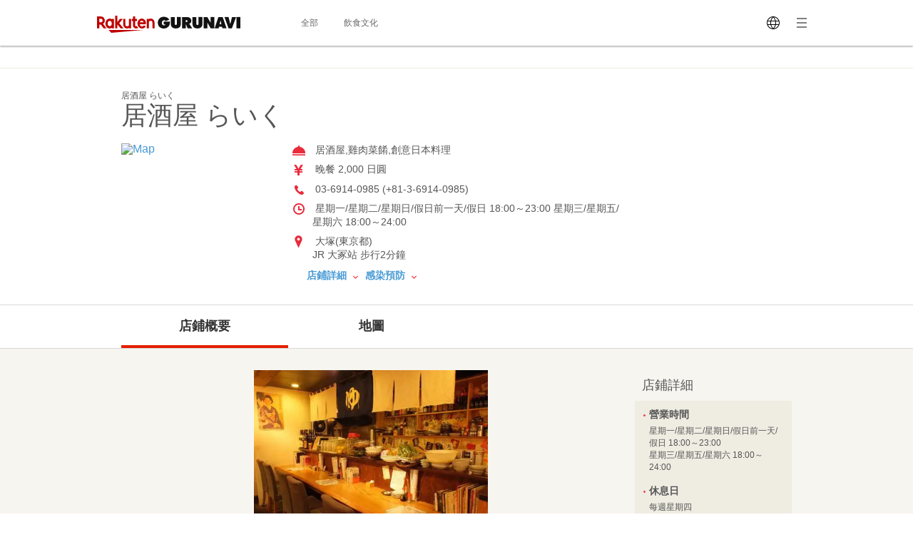

--- FILE ---
content_type: text/html; charset=UTF-8
request_url: https://gurunavi.com/zh-hant/gh20600/rst/
body_size: 116421
content:
<!DOCTYPE html>
<html lang="zh-hant">
<head>
<meta charset="UTF-8" /><script type="text/javascript">(window.NREUM||(NREUM={})).init={privacy:{cookies_enabled:true},ajax:{deny_list:["bam.nr-data.net"]},feature_flags:["soft_nav"]};(window.NREUM||(NREUM={})).loader_config={xpid:"VgAFVl9QCBAFUlFbBQUAVlA=",licenseKey:"NRBR-15c34d1f80f686b86e4",applicationID:"560924704",browserID:"863663546"};;/*! For license information please see nr-loader-full-1.308.0.min.js.LICENSE.txt */
(()=>{var e,t,r={384:(e,t,r)=>{"use strict";r.d(t,{NT:()=>a,US:()=>u,Zm:()=>o,bQ:()=>d,dV:()=>c,pV:()=>l});var n=r(6154),i=r(1863),s=r(1910);const a={beacon:"bam.nr-data.net",errorBeacon:"bam.nr-data.net"};function o(){return n.gm.NREUM||(n.gm.NREUM={}),void 0===n.gm.newrelic&&(n.gm.newrelic=n.gm.NREUM),n.gm.NREUM}function c(){let e=o();return e.o||(e.o={ST:n.gm.setTimeout,SI:n.gm.setImmediate||n.gm.setInterval,CT:n.gm.clearTimeout,XHR:n.gm.XMLHttpRequest,REQ:n.gm.Request,EV:n.gm.Event,PR:n.gm.Promise,MO:n.gm.MutationObserver,FETCH:n.gm.fetch,WS:n.gm.WebSocket},(0,s.i)(...Object.values(e.o))),e}function d(e,t){let r=o();r.initializedAgents??={},t.initializedAt={ms:(0,i.t)(),date:new Date},r.initializedAgents[e]=t}function u(e,t){o()[e]=t}function l(){return function(){let e=o();const t=e.info||{};e.info={beacon:a.beacon,errorBeacon:a.errorBeacon,...t}}(),function(){let e=o();const t=e.init||{};e.init={...t}}(),c(),function(){let e=o();const t=e.loader_config||{};e.loader_config={...t}}(),o()}},782:(e,t,r)=>{"use strict";r.d(t,{T:()=>n});const n=r(860).K7.pageViewTiming},860:(e,t,r)=>{"use strict";r.d(t,{$J:()=>u,K7:()=>c,P3:()=>d,XX:()=>i,Yy:()=>o,df:()=>s,qY:()=>n,v4:()=>a});const n="events",i="jserrors",s="browser/blobs",a="rum",o="browser/logs",c={ajax:"ajax",genericEvents:"generic_events",jserrors:i,logging:"logging",metrics:"metrics",pageAction:"page_action",pageViewEvent:"page_view_event",pageViewTiming:"page_view_timing",sessionReplay:"session_replay",sessionTrace:"session_trace",softNav:"soft_navigations",spa:"spa"},d={[c.pageViewEvent]:1,[c.pageViewTiming]:2,[c.metrics]:3,[c.jserrors]:4,[c.spa]:5,[c.ajax]:6,[c.sessionTrace]:7,[c.softNav]:8,[c.sessionReplay]:9,[c.logging]:10,[c.genericEvents]:11},u={[c.pageViewEvent]:a,[c.pageViewTiming]:n,[c.ajax]:n,[c.spa]:n,[c.softNav]:n,[c.metrics]:i,[c.jserrors]:i,[c.sessionTrace]:s,[c.sessionReplay]:s,[c.logging]:o,[c.genericEvents]:"ins"}},944:(e,t,r)=>{"use strict";r.d(t,{R:()=>i});var n=r(3241);function i(e,t){"function"==typeof console.debug&&(console.debug("New Relic Warning: https://github.com/newrelic/newrelic-browser-agent/blob/main/docs/warning-codes.md#".concat(e),t),(0,n.W)({agentIdentifier:null,drained:null,type:"data",name:"warn",feature:"warn",data:{code:e,secondary:t}}))}},993:(e,t,r)=>{"use strict";r.d(t,{A$:()=>s,ET:()=>a,TZ:()=>o,p_:()=>i});var n=r(860);const i={ERROR:"ERROR",WARN:"WARN",INFO:"INFO",DEBUG:"DEBUG",TRACE:"TRACE"},s={OFF:0,ERROR:1,WARN:2,INFO:3,DEBUG:4,TRACE:5},a="log",o=n.K7.logging},1541:(e,t,r)=>{"use strict";r.d(t,{U:()=>i,f:()=>n});const n={MFE:"MFE",BA:"BA"};function i(e,t){if(2!==t?.harvestEndpointVersion)return{};const r=t.agentRef.runtime.appMetadata.agents[0].entityGuid;return e?{"source.id":e.id,"source.name":e.name,"source.type":e.type,"parent.id":e.parent?.id||r,"parent.type":e.parent?.type||n.BA}:{"entity.guid":r,appId:t.agentRef.info.applicationID}}},1687:(e,t,r)=>{"use strict";r.d(t,{Ak:()=>d,Ze:()=>h,x3:()=>u});var n=r(3241),i=r(7836),s=r(3606),a=r(860),o=r(2646);const c={};function d(e,t){const r={staged:!1,priority:a.P3[t]||0};l(e),c[e].get(t)||c[e].set(t,r)}function u(e,t){e&&c[e]&&(c[e].get(t)&&c[e].delete(t),p(e,t,!1),c[e].size&&f(e))}function l(e){if(!e)throw new Error("agentIdentifier required");c[e]||(c[e]=new Map)}function h(e="",t="feature",r=!1){if(l(e),!e||!c[e].get(t)||r)return p(e,t);c[e].get(t).staged=!0,f(e)}function f(e){const t=Array.from(c[e]);t.every(([e,t])=>t.staged)&&(t.sort((e,t)=>e[1].priority-t[1].priority),t.forEach(([t])=>{c[e].delete(t),p(e,t)}))}function p(e,t,r=!0){const a=e?i.ee.get(e):i.ee,c=s.i.handlers;if(!a.aborted&&a.backlog&&c){if((0,n.W)({agentIdentifier:e,type:"lifecycle",name:"drain",feature:t}),r){const e=a.backlog[t],r=c[t];if(r){for(let t=0;e&&t<e.length;++t)g(e[t],r);Object.entries(r).forEach(([e,t])=>{Object.values(t||{}).forEach(t=>{t[0]?.on&&t[0]?.context()instanceof o.y&&t[0].on(e,t[1])})})}}a.isolatedBacklog||delete c[t],a.backlog[t]=null,a.emit("drain-"+t,[])}}function g(e,t){var r=e[1];Object.values(t[r]||{}).forEach(t=>{var r=e[0];if(t[0]===r){var n=t[1],i=e[3],s=e[2];n.apply(i,s)}})}},1738:(e,t,r)=>{"use strict";r.d(t,{U:()=>f,Y:()=>h});var n=r(3241),i=r(9908),s=r(1863),a=r(944),o=r(5701),c=r(3969),d=r(8362),u=r(860),l=r(4261);function h(e,t,r,s){const h=s||r;!h||h[e]&&h[e]!==d.d.prototype[e]||(h[e]=function(){(0,i.p)(c.xV,["API/"+e+"/called"],void 0,u.K7.metrics,r.ee),(0,n.W)({agentIdentifier:r.agentIdentifier,drained:!!o.B?.[r.agentIdentifier],type:"data",name:"api",feature:l.Pl+e,data:{}});try{return t.apply(this,arguments)}catch(e){(0,a.R)(23,e)}})}function f(e,t,r,n,a){const o=e.info;null===r?delete o.jsAttributes[t]:o.jsAttributes[t]=r,(a||null===r)&&(0,i.p)(l.Pl+n,[(0,s.t)(),t,r],void 0,"session",e.ee)}},1741:(e,t,r)=>{"use strict";r.d(t,{W:()=>s});var n=r(944),i=r(4261);class s{#e(e,...t){if(this[e]!==s.prototype[e])return this[e](...t);(0,n.R)(35,e)}addPageAction(e,t){return this.#e(i.hG,e,t)}register(e){return this.#e(i.eY,e)}recordCustomEvent(e,t){return this.#e(i.fF,e,t)}setPageViewName(e,t){return this.#e(i.Fw,e,t)}setCustomAttribute(e,t,r){return this.#e(i.cD,e,t,r)}noticeError(e,t){return this.#e(i.o5,e,t)}setUserId(e,t=!1){return this.#e(i.Dl,e,t)}setApplicationVersion(e){return this.#e(i.nb,e)}setErrorHandler(e){return this.#e(i.bt,e)}addRelease(e,t){return this.#e(i.k6,e,t)}log(e,t){return this.#e(i.$9,e,t)}start(){return this.#e(i.d3)}finished(e){return this.#e(i.BL,e)}recordReplay(){return this.#e(i.CH)}pauseReplay(){return this.#e(i.Tb)}addToTrace(e){return this.#e(i.U2,e)}setCurrentRouteName(e){return this.#e(i.PA,e)}interaction(e){return this.#e(i.dT,e)}wrapLogger(e,t,r){return this.#e(i.Wb,e,t,r)}measure(e,t){return this.#e(i.V1,e,t)}consent(e){return this.#e(i.Pv,e)}}},1863:(e,t,r)=>{"use strict";function n(){return Math.floor(performance.now())}r.d(t,{t:()=>n})},1910:(e,t,r)=>{"use strict";r.d(t,{i:()=>s});var n=r(944);const i=new Map;function s(...e){return e.every(e=>{if(i.has(e))return i.get(e);const t="function"==typeof e?e.toString():"",r=t.includes("[native code]"),s=t.includes("nrWrapper");return r||s||(0,n.R)(64,e?.name||t),i.set(e,r),r})}},2555:(e,t,r)=>{"use strict";r.d(t,{D:()=>o,f:()=>a});var n=r(384),i=r(8122);const s={beacon:n.NT.beacon,errorBeacon:n.NT.errorBeacon,licenseKey:void 0,applicationID:void 0,sa:void 0,queueTime:void 0,applicationTime:void 0,ttGuid:void 0,user:void 0,account:void 0,product:void 0,extra:void 0,jsAttributes:{},userAttributes:void 0,atts:void 0,transactionName:void 0,tNamePlain:void 0};function a(e){try{return!!e.licenseKey&&!!e.errorBeacon&&!!e.applicationID}catch(e){return!1}}const o=e=>(0,i.a)(e,s)},2614:(e,t,r)=>{"use strict";r.d(t,{BB:()=>a,H3:()=>n,g:()=>d,iL:()=>c,tS:()=>o,uh:()=>i,wk:()=>s});const n="NRBA",i="SESSION",s=144e5,a=18e5,o={STARTED:"session-started",PAUSE:"session-pause",RESET:"session-reset",RESUME:"session-resume",UPDATE:"session-update"},c={SAME_TAB:"same-tab",CROSS_TAB:"cross-tab"},d={OFF:0,FULL:1,ERROR:2}},2646:(e,t,r)=>{"use strict";r.d(t,{y:()=>n});class n{constructor(e){this.contextId=e}}},2843:(e,t,r)=>{"use strict";r.d(t,{G:()=>s,u:()=>i});var n=r(3878);function i(e,t=!1,r,i){(0,n.DD)("visibilitychange",function(){if(t)return void("hidden"===document.visibilityState&&e());e(document.visibilityState)},r,i)}function s(e,t,r){(0,n.sp)("pagehide",e,t,r)}},3241:(e,t,r)=>{"use strict";r.d(t,{W:()=>s});var n=r(6154);const i="newrelic";function s(e={}){try{n.gm.dispatchEvent(new CustomEvent(i,{detail:e}))}catch(e){}}},3304:(e,t,r)=>{"use strict";r.d(t,{A:()=>s});var n=r(7836);const i=()=>{const e=new WeakSet;return(t,r)=>{if("object"==typeof r&&null!==r){if(e.has(r))return;e.add(r)}return r}};function s(e){try{return JSON.stringify(e,i())??""}catch(e){try{n.ee.emit("internal-error",[e])}catch(e){}return""}}},3333:(e,t,r)=>{"use strict";r.d(t,{$v:()=>u,TZ:()=>n,Xh:()=>c,Zp:()=>i,kd:()=>d,mq:()=>o,nf:()=>a,qN:()=>s});const n=r(860).K7.genericEvents,i=["auxclick","click","copy","keydown","paste","scrollend"],s=["focus","blur"],a=4,o=1e3,c=2e3,d=["PageAction","UserAction","BrowserPerformance"],u={RESOURCES:"experimental.resources",REGISTER:"register"}},3434:(e,t,r)=>{"use strict";r.d(t,{Jt:()=>s,YM:()=>d});var n=r(7836),i=r(5607);const s="nr@original:".concat(i.W),a=50;var o=Object.prototype.hasOwnProperty,c=!1;function d(e,t){return e||(e=n.ee),r.inPlace=function(e,t,n,i,s){n||(n="");const a="-"===n.charAt(0);for(let o=0;o<t.length;o++){const c=t[o],d=e[c];l(d)||(e[c]=r(d,a?c+n:n,i,c,s))}},r.flag=s,r;function r(t,r,n,c,d){return l(t)?t:(r||(r=""),nrWrapper[s]=t,function(e,t,r){if(Object.defineProperty&&Object.keys)try{return Object.keys(e).forEach(function(r){Object.defineProperty(t,r,{get:function(){return e[r]},set:function(t){return e[r]=t,t}})}),t}catch(e){u([e],r)}for(var n in e)o.call(e,n)&&(t[n]=e[n])}(t,nrWrapper,e),nrWrapper);function nrWrapper(){var s,o,l,h;let f;try{o=this,s=[...arguments],l="function"==typeof n?n(s,o):n||{}}catch(t){u([t,"",[s,o,c],l],e)}i(r+"start",[s,o,c],l,d);const p=performance.now();let g;try{return h=t.apply(o,s),g=performance.now(),h}catch(e){throw g=performance.now(),i(r+"err",[s,o,e],l,d),f=e,f}finally{const e=g-p,t={start:p,end:g,duration:e,isLongTask:e>=a,methodName:c,thrownError:f};t.isLongTask&&i("long-task",[t,o],l,d),i(r+"end",[s,o,h],l,d)}}}function i(r,n,i,s){if(!c||t){var a=c;c=!0;try{e.emit(r,n,i,t,s)}catch(t){u([t,r,n,i],e)}c=a}}}function u(e,t){t||(t=n.ee);try{t.emit("internal-error",e)}catch(e){}}function l(e){return!(e&&"function"==typeof e&&e.apply&&!e[s])}},3606:(e,t,r)=>{"use strict";r.d(t,{i:()=>s});var n=r(9908);s.on=a;var i=s.handlers={};function s(e,t,r,s){a(s||n.d,i,e,t,r)}function a(e,t,r,i,s){s||(s="feature"),e||(e=n.d);var a=t[s]=t[s]||{};(a[r]=a[r]||[]).push([e,i])}},3738:(e,t,r)=>{"use strict";r.d(t,{He:()=>i,Kp:()=>o,Lc:()=>d,Rz:()=>u,TZ:()=>n,bD:()=>s,d3:()=>a,jx:()=>l,sl:()=>h,uP:()=>c});const n=r(860).K7.sessionTrace,i="bstResource",s="resource",a="-start",o="-end",c="fn"+a,d="fn"+o,u="pushState",l=1e3,h=3e4},3785:(e,t,r)=>{"use strict";r.d(t,{R:()=>c,b:()=>d});var n=r(9908),i=r(1863),s=r(860),a=r(3969),o=r(993);function c(e,t,r={},c=o.p_.INFO,d=!0,u,l=(0,i.t)()){(0,n.p)(a.xV,["API/logging/".concat(c.toLowerCase(),"/called")],void 0,s.K7.metrics,e),(0,n.p)(o.ET,[l,t,r,c,d,u],void 0,s.K7.logging,e)}function d(e){return"string"==typeof e&&Object.values(o.p_).some(t=>t===e.toUpperCase().trim())}},3878:(e,t,r)=>{"use strict";function n(e,t){return{capture:e,passive:!1,signal:t}}function i(e,t,r=!1,i){window.addEventListener(e,t,n(r,i))}function s(e,t,r=!1,i){document.addEventListener(e,t,n(r,i))}r.d(t,{DD:()=>s,jT:()=>n,sp:()=>i})},3969:(e,t,r)=>{"use strict";r.d(t,{TZ:()=>n,XG:()=>o,rs:()=>i,xV:()=>a,z_:()=>s});const n=r(860).K7.metrics,i="sm",s="cm",a="storeSupportabilityMetrics",o="storeEventMetrics"},4234:(e,t,r)=>{"use strict";r.d(t,{W:()=>s});var n=r(7836),i=r(1687);class s{constructor(e,t){this.agentIdentifier=e,this.ee=n.ee.get(e),this.featureName=t,this.blocked=!1}deregisterDrain(){(0,i.x3)(this.agentIdentifier,this.featureName)}}},4261:(e,t,r)=>{"use strict";r.d(t,{$9:()=>d,BL:()=>o,CH:()=>f,Dl:()=>w,Fw:()=>y,PA:()=>m,Pl:()=>n,Pv:()=>T,Tb:()=>l,U2:()=>s,V1:()=>E,Wb:()=>x,bt:()=>b,cD:()=>v,d3:()=>R,dT:()=>c,eY:()=>p,fF:()=>h,hG:()=>i,k6:()=>a,nb:()=>g,o5:()=>u});const n="api-",i="addPageAction",s="addToTrace",a="addRelease",o="finished",c="interaction",d="log",u="noticeError",l="pauseReplay",h="recordCustomEvent",f="recordReplay",p="register",g="setApplicationVersion",m="setCurrentRouteName",v="setCustomAttribute",b="setErrorHandler",y="setPageViewName",w="setUserId",R="start",x="wrapLogger",E="measure",T="consent"},5205:(e,t,r)=>{"use strict";r.d(t,{j:()=>S});var n=r(384),i=r(1741);var s=r(2555),a=r(3333);const o=e=>{if(!e||"string"!=typeof e)return!1;try{document.createDocumentFragment().querySelector(e)}catch{return!1}return!0};var c=r(2614),d=r(944),u=r(8122);const l="[data-nr-mask]",h=e=>(0,u.a)(e,(()=>{const e={feature_flags:[],experimental:{allow_registered_children:!1,resources:!1},mask_selector:"*",block_selector:"[data-nr-block]",mask_input_options:{color:!1,date:!1,"datetime-local":!1,email:!1,month:!1,number:!1,range:!1,search:!1,tel:!1,text:!1,time:!1,url:!1,week:!1,textarea:!1,select:!1,password:!0}};return{ajax:{deny_list:void 0,block_internal:!0,enabled:!0,autoStart:!0},api:{get allow_registered_children(){return e.feature_flags.includes(a.$v.REGISTER)||e.experimental.allow_registered_children},set allow_registered_children(t){e.experimental.allow_registered_children=t},duplicate_registered_data:!1},browser_consent_mode:{enabled:!1},distributed_tracing:{enabled:void 0,exclude_newrelic_header:void 0,cors_use_newrelic_header:void 0,cors_use_tracecontext_headers:void 0,allowed_origins:void 0},get feature_flags(){return e.feature_flags},set feature_flags(t){e.feature_flags=t},generic_events:{enabled:!0,autoStart:!0},harvest:{interval:30},jserrors:{enabled:!0,autoStart:!0},logging:{enabled:!0,autoStart:!0},metrics:{enabled:!0,autoStart:!0},obfuscate:void 0,page_action:{enabled:!0},page_view_event:{enabled:!0,autoStart:!0},page_view_timing:{enabled:!0,autoStart:!0},performance:{capture_marks:!1,capture_measures:!1,capture_detail:!0,resources:{get enabled(){return e.feature_flags.includes(a.$v.RESOURCES)||e.experimental.resources},set enabled(t){e.experimental.resources=t},asset_types:[],first_party_domains:[],ignore_newrelic:!0}},privacy:{cookies_enabled:!0},proxy:{assets:void 0,beacon:void 0},session:{expiresMs:c.wk,inactiveMs:c.BB},session_replay:{autoStart:!0,enabled:!1,preload:!1,sampling_rate:10,error_sampling_rate:100,collect_fonts:!1,inline_images:!1,fix_stylesheets:!0,mask_all_inputs:!0,get mask_text_selector(){return e.mask_selector},set mask_text_selector(t){o(t)?e.mask_selector="".concat(t,",").concat(l):""===t||null===t?e.mask_selector=l:(0,d.R)(5,t)},get block_class(){return"nr-block"},get ignore_class(){return"nr-ignore"},get mask_text_class(){return"nr-mask"},get block_selector(){return e.block_selector},set block_selector(t){o(t)?e.block_selector+=",".concat(t):""!==t&&(0,d.R)(6,t)},get mask_input_options(){return e.mask_input_options},set mask_input_options(t){t&&"object"==typeof t?e.mask_input_options={...t,password:!0}:(0,d.R)(7,t)}},session_trace:{enabled:!0,autoStart:!0},soft_navigations:{enabled:!0,autoStart:!0},spa:{enabled:!0,autoStart:!0},ssl:void 0,user_actions:{enabled:!0,elementAttributes:["id","className","tagName","type"]}}})());var f=r(6154),p=r(9324);let g=0;const m={buildEnv:p.F3,distMethod:p.Xs,version:p.xv,originTime:f.WN},v={consented:!1},b={appMetadata:{},get consented(){return this.session?.state?.consent||v.consented},set consented(e){v.consented=e},customTransaction:void 0,denyList:void 0,disabled:!1,harvester:void 0,isolatedBacklog:!1,isRecording:!1,loaderType:void 0,maxBytes:3e4,obfuscator:void 0,onerror:void 0,ptid:void 0,releaseIds:{},session:void 0,timeKeeper:void 0,registeredEntities:[],jsAttributesMetadata:{bytes:0},get harvestCount(){return++g}},y=e=>{const t=(0,u.a)(e,b),r=Object.keys(m).reduce((e,t)=>(e[t]={value:m[t],writable:!1,configurable:!0,enumerable:!0},e),{});return Object.defineProperties(t,r)};var w=r(5701);const R=e=>{const t=e.startsWith("http");e+="/",r.p=t?e:"https://"+e};var x=r(7836),E=r(3241);const T={accountID:void 0,trustKey:void 0,agentID:void 0,licenseKey:void 0,applicationID:void 0,xpid:void 0},A=e=>(0,u.a)(e,T),_=new Set;function S(e,t={},r,a){let{init:o,info:c,loader_config:d,runtime:u={},exposed:l=!0}=t;if(!c){const e=(0,n.pV)();o=e.init,c=e.info,d=e.loader_config}e.init=h(o||{}),e.loader_config=A(d||{}),c.jsAttributes??={},f.bv&&(c.jsAttributes.isWorker=!0),e.info=(0,s.D)(c);const p=e.init,g=[c.beacon,c.errorBeacon];_.has(e.agentIdentifier)||(p.proxy.assets&&(R(p.proxy.assets),g.push(p.proxy.assets)),p.proxy.beacon&&g.push(p.proxy.beacon),e.beacons=[...g],function(e){const t=(0,n.pV)();Object.getOwnPropertyNames(i.W.prototype).forEach(r=>{const n=i.W.prototype[r];if("function"!=typeof n||"constructor"===n)return;let s=t[r];e[r]&&!1!==e.exposed&&"micro-agent"!==e.runtime?.loaderType&&(t[r]=(...t)=>{const n=e[r](...t);return s?s(...t):n})})}(e),(0,n.US)("activatedFeatures",w.B)),u.denyList=[...p.ajax.deny_list||[],...p.ajax.block_internal?g:[]],u.ptid=e.agentIdentifier,u.loaderType=r,e.runtime=y(u),_.has(e.agentIdentifier)||(e.ee=x.ee.get(e.agentIdentifier),e.exposed=l,(0,E.W)({agentIdentifier:e.agentIdentifier,drained:!!w.B?.[e.agentIdentifier],type:"lifecycle",name:"initialize",feature:void 0,data:e.config})),_.add(e.agentIdentifier)}},5270:(e,t,r)=>{"use strict";r.d(t,{Aw:()=>a,SR:()=>s,rF:()=>o});var n=r(384),i=r(7767);function s(e){return!!(0,n.dV)().o.MO&&(0,i.V)(e)&&!0===e?.session_trace.enabled}function a(e){return!0===e?.session_replay.preload&&s(e)}function o(e,t){try{if("string"==typeof t?.type){if("password"===t.type.toLowerCase())return"*".repeat(e?.length||0);if(void 0!==t?.dataset?.nrUnmask||t?.classList?.contains("nr-unmask"))return e}}catch(e){}return"string"==typeof e?e.replace(/[\S]/g,"*"):"*".repeat(e?.length||0)}},5289:(e,t,r)=>{"use strict";r.d(t,{GG:()=>a,Qr:()=>c,sB:()=>o});var n=r(3878),i=r(6389);function s(){return"undefined"==typeof document||"complete"===document.readyState}function a(e,t){if(s())return e();const r=(0,i.J)(e),a=setInterval(()=>{s()&&(clearInterval(a),r())},500);(0,n.sp)("load",r,t)}function o(e){if(s())return e();(0,n.DD)("DOMContentLoaded",e)}function c(e){if(s())return e();(0,n.sp)("popstate",e)}},5607:(e,t,r)=>{"use strict";r.d(t,{W:()=>n});const n=(0,r(9566).bz)()},5701:(e,t,r)=>{"use strict";r.d(t,{B:()=>s,t:()=>a});var n=r(3241);const i=new Set,s={};function a(e,t){const r=t.agentIdentifier;s[r]??={},e&&"object"==typeof e&&(i.has(r)||(t.ee.emit("rumresp",[e]),s[r]=e,i.add(r),(0,n.W)({agentIdentifier:r,loaded:!0,drained:!0,type:"lifecycle",name:"load",feature:void 0,data:e})))}},6154:(e,t,r)=>{"use strict";r.d(t,{OF:()=>d,RI:()=>i,WN:()=>h,bv:()=>s,eN:()=>f,gm:()=>a,lR:()=>l,m:()=>c,mw:()=>o,sb:()=>u});var n=r(1863);const i="undefined"!=typeof window&&!!window.document,s="undefined"!=typeof WorkerGlobalScope&&("undefined"!=typeof self&&self instanceof WorkerGlobalScope&&self.navigator instanceof WorkerNavigator||"undefined"!=typeof globalThis&&globalThis instanceof WorkerGlobalScope&&globalThis.navigator instanceof WorkerNavigator),a=i?window:"undefined"!=typeof WorkerGlobalScope&&("undefined"!=typeof self&&self instanceof WorkerGlobalScope&&self||"undefined"!=typeof globalThis&&globalThis instanceof WorkerGlobalScope&&globalThis),o=Boolean("hidden"===a?.document?.visibilityState),c=""+a?.location,d=/iPad|iPhone|iPod/.test(a.navigator?.userAgent),u=d&&"undefined"==typeof SharedWorker,l=(()=>{const e=a.navigator?.userAgent?.match(/Firefox[/\s](\d+\.\d+)/);return Array.isArray(e)&&e.length>=2?+e[1]:0})(),h=Date.now()-(0,n.t)(),f=()=>"undefined"!=typeof PerformanceNavigationTiming&&a?.performance?.getEntriesByType("navigation")?.[0]?.responseStart},6344:(e,t,r)=>{"use strict";r.d(t,{BB:()=>u,Qb:()=>l,TZ:()=>i,Ug:()=>a,Vh:()=>s,_s:()=>o,bc:()=>d,yP:()=>c});var n=r(2614);const i=r(860).K7.sessionReplay,s="errorDuringReplay",a=.12,o={DomContentLoaded:0,Load:1,FullSnapshot:2,IncrementalSnapshot:3,Meta:4,Custom:5},c={[n.g.ERROR]:15e3,[n.g.FULL]:3e5,[n.g.OFF]:0},d={RESET:{message:"Session was reset",sm:"Reset"},IMPORT:{message:"Recorder failed to import",sm:"Import"},TOO_MANY:{message:"429: Too Many Requests",sm:"Too-Many"},TOO_BIG:{message:"Payload was too large",sm:"Too-Big"},CROSS_TAB:{message:"Session Entity was set to OFF on another tab",sm:"Cross-Tab"},ENTITLEMENTS:{message:"Session Replay is not allowed and will not be started",sm:"Entitlement"}},u=5e3,l={API:"api",RESUME:"resume",SWITCH_TO_FULL:"switchToFull",INITIALIZE:"initialize",PRELOAD:"preload"}},6389:(e,t,r)=>{"use strict";function n(e,t=500,r={}){const n=r?.leading||!1;let i;return(...r)=>{n&&void 0===i&&(e.apply(this,r),i=setTimeout(()=>{i=clearTimeout(i)},t)),n||(clearTimeout(i),i=setTimeout(()=>{e.apply(this,r)},t))}}function i(e){let t=!1;return(...r)=>{t||(t=!0,e.apply(this,r))}}r.d(t,{J:()=>i,s:()=>n})},6630:(e,t,r)=>{"use strict";r.d(t,{T:()=>n});const n=r(860).K7.pageViewEvent},6774:(e,t,r)=>{"use strict";r.d(t,{T:()=>n});const n=r(860).K7.jserrors},7295:(e,t,r)=>{"use strict";r.d(t,{Xv:()=>a,gX:()=>i,iW:()=>s});var n=[];function i(e){if(!e||s(e))return!1;if(0===n.length)return!0;if("*"===n[0].hostname)return!1;for(var t=0;t<n.length;t++){var r=n[t];if(r.hostname.test(e.hostname)&&r.pathname.test(e.pathname))return!1}return!0}function s(e){return void 0===e.hostname}function a(e){if(n=[],e&&e.length)for(var t=0;t<e.length;t++){let r=e[t];if(!r)continue;if("*"===r)return void(n=[{hostname:"*"}]);0===r.indexOf("http://")?r=r.substring(7):0===r.indexOf("https://")&&(r=r.substring(8));const i=r.indexOf("/");let s,a;i>0?(s=r.substring(0,i),a=r.substring(i)):(s=r,a="*");let[c]=s.split(":");n.push({hostname:o(c),pathname:o(a,!0)})}}function o(e,t=!1){const r=e.replace(/[.+?^${}()|[\]\\]/g,e=>"\\"+e).replace(/\*/g,".*?");return new RegExp((t?"^":"")+r+"$")}},7485:(e,t,r)=>{"use strict";r.d(t,{D:()=>i});var n=r(6154);function i(e){if(0===(e||"").indexOf("data:"))return{protocol:"data"};try{const t=new URL(e,location.href),r={port:t.port,hostname:t.hostname,pathname:t.pathname,search:t.search,protocol:t.protocol.slice(0,t.protocol.indexOf(":")),sameOrigin:t.protocol===n.gm?.location?.protocol&&t.host===n.gm?.location?.host};return r.port&&""!==r.port||("http:"===t.protocol&&(r.port="80"),"https:"===t.protocol&&(r.port="443")),r.pathname&&""!==r.pathname?r.pathname.startsWith("/")||(r.pathname="/".concat(r.pathname)):r.pathname="/",r}catch(e){return{}}}},7699:(e,t,r)=>{"use strict";r.d(t,{It:()=>s,KC:()=>o,No:()=>i,qh:()=>a});var n=r(860);const i=16e3,s=1e6,a="SESSION_ERROR",o={[n.K7.logging]:!0,[n.K7.genericEvents]:!1,[n.K7.jserrors]:!1,[n.K7.ajax]:!1}},7767:(e,t,r)=>{"use strict";r.d(t,{V:()=>i});var n=r(6154);const i=e=>n.RI&&!0===e?.privacy.cookies_enabled},7836:(e,t,r)=>{"use strict";r.d(t,{P:()=>o,ee:()=>c});var n=r(384),i=r(8990),s=r(2646),a=r(5607);const o="nr@context:".concat(a.W),c=function e(t,r){var n={},a={},u={},l=!1;try{l=16===r.length&&d.initializedAgents?.[r]?.runtime.isolatedBacklog}catch(e){}var h={on:p,addEventListener:p,removeEventListener:function(e,t){var r=n[e];if(!r)return;for(var i=0;i<r.length;i++)r[i]===t&&r.splice(i,1)},emit:function(e,r,n,i,s){!1!==s&&(s=!0);if(c.aborted&&!i)return;t&&s&&t.emit(e,r,n);var o=f(n);g(e).forEach(e=>{e.apply(o,r)});var d=v()[a[e]];d&&d.push([h,e,r,o]);return o},get:m,listeners:g,context:f,buffer:function(e,t){const r=v();if(t=t||"feature",h.aborted)return;Object.entries(e||{}).forEach(([e,n])=>{a[n]=t,t in r||(r[t]=[])})},abort:function(){h._aborted=!0,Object.keys(h.backlog).forEach(e=>{delete h.backlog[e]})},isBuffering:function(e){return!!v()[a[e]]},debugId:r,backlog:l?{}:t&&"object"==typeof t.backlog?t.backlog:{},isolatedBacklog:l};return Object.defineProperty(h,"aborted",{get:()=>{let e=h._aborted||!1;return e||(t&&(e=t.aborted),e)}}),h;function f(e){return e&&e instanceof s.y?e:e?(0,i.I)(e,o,()=>new s.y(o)):new s.y(o)}function p(e,t){n[e]=g(e).concat(t)}function g(e){return n[e]||[]}function m(t){return u[t]=u[t]||e(h,t)}function v(){return h.backlog}}(void 0,"globalEE"),d=(0,n.Zm)();d.ee||(d.ee=c)},8122:(e,t,r)=>{"use strict";r.d(t,{a:()=>i});var n=r(944);function i(e,t){try{if(!e||"object"!=typeof e)return(0,n.R)(3);if(!t||"object"!=typeof t)return(0,n.R)(4);const r=Object.create(Object.getPrototypeOf(t),Object.getOwnPropertyDescriptors(t)),s=0===Object.keys(r).length?e:r;for(let a in s)if(void 0!==e[a])try{if(null===e[a]){r[a]=null;continue}Array.isArray(e[a])&&Array.isArray(t[a])?r[a]=Array.from(new Set([...e[a],...t[a]])):"object"==typeof e[a]&&"object"==typeof t[a]?r[a]=i(e[a],t[a]):r[a]=e[a]}catch(e){r[a]||(0,n.R)(1,e)}return r}catch(e){(0,n.R)(2,e)}}},8139:(e,t,r)=>{"use strict";r.d(t,{u:()=>h});var n=r(7836),i=r(3434),s=r(8990),a=r(6154);const o={},c=a.gm.XMLHttpRequest,d="addEventListener",u="removeEventListener",l="nr@wrapped:".concat(n.P);function h(e){var t=function(e){return(e||n.ee).get("events")}(e);if(o[t.debugId]++)return t;o[t.debugId]=1;var r=(0,i.YM)(t,!0);function h(e){r.inPlace(e,[d,u],"-",p)}function p(e,t){return e[1]}return"getPrototypeOf"in Object&&(a.RI&&f(document,h),c&&f(c.prototype,h),f(a.gm,h)),t.on(d+"-start",function(e,t){var n=e[1];if(null!==n&&("function"==typeof n||"object"==typeof n)&&"newrelic"!==e[0]){var i=(0,s.I)(n,l,function(){var e={object:function(){if("function"!=typeof n.handleEvent)return;return n.handleEvent.apply(n,arguments)},function:n}[typeof n];return e?r(e,"fn-",null,e.name||"anonymous"):n});this.wrapped=e[1]=i}}),t.on(u+"-start",function(e){e[1]=this.wrapped||e[1]}),t}function f(e,t,...r){let n=e;for(;"object"==typeof n&&!Object.prototype.hasOwnProperty.call(n,d);)n=Object.getPrototypeOf(n);n&&t(n,...r)}},8362:(e,t,r)=>{"use strict";r.d(t,{d:()=>s});var n=r(9566),i=r(1741);class s extends i.W{agentIdentifier=(0,n.LA)(16)}},8374:(e,t,r)=>{r.nc=(()=>{try{return document?.currentScript?.nonce}catch(e){}return""})()},8990:(e,t,r)=>{"use strict";r.d(t,{I:()=>i});var n=Object.prototype.hasOwnProperty;function i(e,t,r){if(n.call(e,t))return e[t];var i=r();if(Object.defineProperty&&Object.keys)try{return Object.defineProperty(e,t,{value:i,writable:!0,enumerable:!1}),i}catch(e){}return e[t]=i,i}},9119:(e,t,r)=>{"use strict";r.d(t,{L:()=>s});var n=/([^?#]*)[^#]*(#[^?]*|$).*/,i=/([^?#]*)().*/;function s(e,t){return e?e.replace(t?n:i,"$1$2"):e}},9300:(e,t,r)=>{"use strict";r.d(t,{T:()=>n});const n=r(860).K7.ajax},9324:(e,t,r)=>{"use strict";r.d(t,{AJ:()=>a,F3:()=>i,Xs:()=>s,Yq:()=>o,xv:()=>n});const n="1.308.0",i="PROD",s="CDN",a="@newrelic/rrweb",o="1.0.1"},9566:(e,t,r)=>{"use strict";r.d(t,{LA:()=>o,ZF:()=>c,bz:()=>a,el:()=>d});var n=r(6154);const i="xxxxxxxx-xxxx-4xxx-yxxx-xxxxxxxxxxxx";function s(e,t){return e?15&e[t]:16*Math.random()|0}function a(){const e=n.gm?.crypto||n.gm?.msCrypto;let t,r=0;return e&&e.getRandomValues&&(t=e.getRandomValues(new Uint8Array(30))),i.split("").map(e=>"x"===e?s(t,r++).toString(16):"y"===e?(3&s()|8).toString(16):e).join("")}function o(e){const t=n.gm?.crypto||n.gm?.msCrypto;let r,i=0;t&&t.getRandomValues&&(r=t.getRandomValues(new Uint8Array(e)));const a=[];for(var o=0;o<e;o++)a.push(s(r,i++).toString(16));return a.join("")}function c(){return o(16)}function d(){return o(32)}},9908:(e,t,r)=>{"use strict";r.d(t,{d:()=>n,p:()=>i});var n=r(7836).ee.get("handle");function i(e,t,r,i,s){s?(s.buffer([e],i),s.emit(e,t,r)):(n.buffer([e],i),n.emit(e,t,r))}}},n={};function i(e){var t=n[e];if(void 0!==t)return t.exports;var s=n[e]={exports:{}};return r[e](s,s.exports,i),s.exports}i.m=r,i.d=(e,t)=>{for(var r in t)i.o(t,r)&&!i.o(e,r)&&Object.defineProperty(e,r,{enumerable:!0,get:t[r]})},i.f={},i.e=e=>Promise.all(Object.keys(i.f).reduce((t,r)=>(i.f[r](e,t),t),[])),i.u=e=>({95:"nr-full-compressor",222:"nr-full-recorder",891:"nr-full"}[e]+"-1.308.0.min.js"),i.o=(e,t)=>Object.prototype.hasOwnProperty.call(e,t),e={},t="NRBA-1.308.0.PROD:",i.l=(r,n,s,a)=>{if(e[r])e[r].push(n);else{var o,c;if(void 0!==s)for(var d=document.getElementsByTagName("script"),u=0;u<d.length;u++){var l=d[u];if(l.getAttribute("src")==r||l.getAttribute("data-webpack")==t+s){o=l;break}}if(!o){c=!0;var h={891:"sha512-fcveNDcpRQS9OweGhN4uJe88Qmg+EVyH6j/wngwL2Le0m7LYyz7q+JDx7KBxsdDF4TaPVsSmHg12T3pHwdLa7w==",222:"sha512-O8ZzdvgB4fRyt7k2Qrr4STpR+tCA2mcQEig6/dP3rRy9uEx1CTKQ6cQ7Src0361y7xS434ua+zIPo265ZpjlEg==",95:"sha512-jDWejat/6/UDex/9XjYoPPmpMPuEvBCSuCg/0tnihjbn5bh9mP3An0NzFV9T5Tc+3kKhaXaZA8UIKPAanD2+Gw=="};(o=document.createElement("script")).charset="utf-8",i.nc&&o.setAttribute("nonce",i.nc),o.setAttribute("data-webpack",t+s),o.src=r,0!==o.src.indexOf(window.location.origin+"/")&&(o.crossOrigin="anonymous"),h[a]&&(o.integrity=h[a])}e[r]=[n];var f=(t,n)=>{o.onerror=o.onload=null,clearTimeout(p);var i=e[r];if(delete e[r],o.parentNode&&o.parentNode.removeChild(o),i&&i.forEach(e=>e(n)),t)return t(n)},p=setTimeout(f.bind(null,void 0,{type:"timeout",target:o}),12e4);o.onerror=f.bind(null,o.onerror),o.onload=f.bind(null,o.onload),c&&document.head.appendChild(o)}},i.r=e=>{"undefined"!=typeof Symbol&&Symbol.toStringTag&&Object.defineProperty(e,Symbol.toStringTag,{value:"Module"}),Object.defineProperty(e,"__esModule",{value:!0})},i.p="https://js-agent.newrelic.com/",(()=>{var e={85:0,959:0};i.f.j=(t,r)=>{var n=i.o(e,t)?e[t]:void 0;if(0!==n)if(n)r.push(n[2]);else{var s=new Promise((r,i)=>n=e[t]=[r,i]);r.push(n[2]=s);var a=i.p+i.u(t),o=new Error;i.l(a,r=>{if(i.o(e,t)&&(0!==(n=e[t])&&(e[t]=void 0),n)){var s=r&&("load"===r.type?"missing":r.type),a=r&&r.target&&r.target.src;o.message="Loading chunk "+t+" failed: ("+s+": "+a+")",o.name="ChunkLoadError",o.type=s,o.request=a,n[1](o)}},"chunk-"+t,t)}};var t=(t,r)=>{var n,s,[a,o,c]=r,d=0;if(a.some(t=>0!==e[t])){for(n in o)i.o(o,n)&&(i.m[n]=o[n]);if(c)c(i)}for(t&&t(r);d<a.length;d++)s=a[d],i.o(e,s)&&e[s]&&e[s][0](),e[s]=0},r=self["webpackChunk:NRBA-1.308.0.PROD"]=self["webpackChunk:NRBA-1.308.0.PROD"]||[];r.forEach(t.bind(null,0)),r.push=t.bind(null,r.push.bind(r))})(),(()=>{"use strict";i(8374);var e=i(8362),t=i(860);const r=Object.values(t.K7);var n=i(5205);var s=i(9908),a=i(1863),o=i(4261),c=i(1738);var d=i(1687),u=i(4234),l=i(5289),h=i(6154),f=i(944),p=i(5270),g=i(7767),m=i(6389),v=i(7699);class b extends u.W{constructor(e,t){super(e.agentIdentifier,t),this.agentRef=e,this.abortHandler=void 0,this.featAggregate=void 0,this.loadedSuccessfully=void 0,this.onAggregateImported=new Promise(e=>{this.loadedSuccessfully=e}),this.deferred=Promise.resolve(),!1===e.init[this.featureName].autoStart?this.deferred=new Promise((t,r)=>{this.ee.on("manual-start-all",(0,m.J)(()=>{(0,d.Ak)(e.agentIdentifier,this.featureName),t()}))}):(0,d.Ak)(e.agentIdentifier,t)}importAggregator(e,t,r={}){if(this.featAggregate)return;const n=async()=>{let n;await this.deferred;try{if((0,g.V)(e.init)){const{setupAgentSession:t}=await i.e(891).then(i.bind(i,8766));n=t(e)}}catch(e){(0,f.R)(20,e),this.ee.emit("internal-error",[e]),(0,s.p)(v.qh,[e],void 0,this.featureName,this.ee)}try{if(!this.#t(this.featureName,n,e.init))return(0,d.Ze)(this.agentIdentifier,this.featureName),void this.loadedSuccessfully(!1);const{Aggregate:i}=await t();this.featAggregate=new i(e,r),e.runtime.harvester.initializedAggregates.push(this.featAggregate),this.loadedSuccessfully(!0)}catch(e){(0,f.R)(34,e),this.abortHandler?.(),(0,d.Ze)(this.agentIdentifier,this.featureName,!0),this.loadedSuccessfully(!1),this.ee&&this.ee.abort()}};h.RI?(0,l.GG)(()=>n(),!0):n()}#t(e,r,n){if(this.blocked)return!1;switch(e){case t.K7.sessionReplay:return(0,p.SR)(n)&&!!r;case t.K7.sessionTrace:return!!r;default:return!0}}}var y=i(6630),w=i(2614),R=i(3241);class x extends b{static featureName=y.T;constructor(e){var t;super(e,y.T),this.setupInspectionEvents(e.agentIdentifier),t=e,(0,c.Y)(o.Fw,function(e,r){"string"==typeof e&&("/"!==e.charAt(0)&&(e="/"+e),t.runtime.customTransaction=(r||"http://custom.transaction")+e,(0,s.p)(o.Pl+o.Fw,[(0,a.t)()],void 0,void 0,t.ee))},t),this.importAggregator(e,()=>i.e(891).then(i.bind(i,3718)))}setupInspectionEvents(e){const t=(t,r)=>{t&&(0,R.W)({agentIdentifier:e,timeStamp:t.timeStamp,loaded:"complete"===t.target.readyState,type:"window",name:r,data:t.target.location+""})};(0,l.sB)(e=>{t(e,"DOMContentLoaded")}),(0,l.GG)(e=>{t(e,"load")}),(0,l.Qr)(e=>{t(e,"navigate")}),this.ee.on(w.tS.UPDATE,(t,r)=>{(0,R.W)({agentIdentifier:e,type:"lifecycle",name:"session",data:r})})}}var E=i(384);class T extends e.d{constructor(e){var t;(super(),h.gm)?(this.features={},(0,E.bQ)(this.agentIdentifier,this),this.desiredFeatures=new Set(e.features||[]),this.desiredFeatures.add(x),(0,n.j)(this,e,e.loaderType||"agent"),t=this,(0,c.Y)(o.cD,function(e,r,n=!1){if("string"==typeof e){if(["string","number","boolean"].includes(typeof r)||null===r)return(0,c.U)(t,e,r,o.cD,n);(0,f.R)(40,typeof r)}else(0,f.R)(39,typeof e)},t),function(e){(0,c.Y)(o.Dl,function(t,r=!1){if("string"!=typeof t&&null!==t)return void(0,f.R)(41,typeof t);const n=e.info.jsAttributes["enduser.id"];r&&null!=n&&n!==t?(0,s.p)(o.Pl+"setUserIdAndResetSession",[t],void 0,"session",e.ee):(0,c.U)(e,"enduser.id",t,o.Dl,!0)},e)}(this),function(e){(0,c.Y)(o.nb,function(t){if("string"==typeof t||null===t)return(0,c.U)(e,"application.version",t,o.nb,!1);(0,f.R)(42,typeof t)},e)}(this),function(e){(0,c.Y)(o.d3,function(){e.ee.emit("manual-start-all")},e)}(this),function(e){(0,c.Y)(o.Pv,function(t=!0){if("boolean"==typeof t){if((0,s.p)(o.Pl+o.Pv,[t],void 0,"session",e.ee),e.runtime.consented=t,t){const t=e.features.page_view_event;t.onAggregateImported.then(e=>{const r=t.featAggregate;e&&!r.sentRum&&r.sendRum()})}}else(0,f.R)(65,typeof t)},e)}(this),this.run()):(0,f.R)(21)}get config(){return{info:this.info,init:this.init,loader_config:this.loader_config,runtime:this.runtime}}get api(){return this}run(){try{const e=function(e){const t={};return r.forEach(r=>{t[r]=!!e[r]?.enabled}),t}(this.init),n=[...this.desiredFeatures];n.sort((e,r)=>t.P3[e.featureName]-t.P3[r.featureName]),n.forEach(r=>{if(!e[r.featureName]&&r.featureName!==t.K7.pageViewEvent)return;if(r.featureName===t.K7.spa)return void(0,f.R)(67);const n=function(e){switch(e){case t.K7.ajax:return[t.K7.jserrors];case t.K7.sessionTrace:return[t.K7.ajax,t.K7.pageViewEvent];case t.K7.sessionReplay:return[t.K7.sessionTrace];case t.K7.pageViewTiming:return[t.K7.pageViewEvent];default:return[]}}(r.featureName).filter(e=>!(e in this.features));n.length>0&&(0,f.R)(36,{targetFeature:r.featureName,missingDependencies:n}),this.features[r.featureName]=new r(this)})}catch(e){(0,f.R)(22,e);for(const e in this.features)this.features[e].abortHandler?.();const t=(0,E.Zm)();delete t.initializedAgents[this.agentIdentifier]?.features,delete this.sharedAggregator;return t.ee.get(this.agentIdentifier).abort(),!1}}}var A=i(2843),_=i(782);class S extends b{static featureName=_.T;constructor(e){super(e,_.T),h.RI&&((0,A.u)(()=>(0,s.p)("docHidden",[(0,a.t)()],void 0,_.T,this.ee),!0),(0,A.G)(()=>(0,s.p)("winPagehide",[(0,a.t)()],void 0,_.T,this.ee)),this.importAggregator(e,()=>i.e(891).then(i.bind(i,9018))))}}var O=i(3969);class I extends b{static featureName=O.TZ;constructor(e){super(e,O.TZ),h.RI&&document.addEventListener("securitypolicyviolation",e=>{(0,s.p)(O.xV,["Generic/CSPViolation/Detected"],void 0,this.featureName,this.ee)}),this.importAggregator(e,()=>i.e(891).then(i.bind(i,6555)))}}var P=i(6774),k=i(3878),N=i(3304);class D{constructor(e,t,r,n,i){this.name="UncaughtError",this.message="string"==typeof e?e:(0,N.A)(e),this.sourceURL=t,this.line=r,this.column=n,this.__newrelic=i}}function j(e){return M(e)?e:new D(void 0!==e?.message?e.message:e,e?.filename||e?.sourceURL,e?.lineno||e?.line,e?.colno||e?.col,e?.__newrelic,e?.cause)}function C(e){const t="Unhandled Promise Rejection: ";if(!e?.reason)return;if(M(e.reason)){try{e.reason.message.startsWith(t)||(e.reason.message=t+e.reason.message)}catch(e){}return j(e.reason)}const r=j(e.reason);return(r.message||"").startsWith(t)||(r.message=t+r.message),r}function L(e){if(e.error instanceof SyntaxError&&!/:\d+$/.test(e.error.stack?.trim())){const t=new D(e.message,e.filename,e.lineno,e.colno,e.error.__newrelic,e.cause);return t.name=SyntaxError.name,t}return M(e.error)?e.error:j(e)}function M(e){return e instanceof Error&&!!e.stack}function B(e,r,n,i,o=(0,a.t)()){"string"==typeof e&&(e=new Error(e)),(0,s.p)("err",[e,o,!1,r,n.runtime.isRecording,void 0,i],void 0,t.K7.jserrors,n.ee),(0,s.p)("uaErr",[],void 0,t.K7.genericEvents,n.ee)}var H=i(1541),K=i(993),W=i(3785);function U(e,{customAttributes:t={},level:r=K.p_.INFO}={},n,i,s=(0,a.t)()){(0,W.R)(n.ee,e,t,r,!1,i,s)}function F(e,r,n,i,c=(0,a.t)()){(0,s.p)(o.Pl+o.hG,[c,e,r,i],void 0,t.K7.genericEvents,n.ee)}function V(e,r,n,i,c=(0,a.t)()){const{start:d,end:u,customAttributes:l}=r||{},h={customAttributes:l||{}};if("object"!=typeof h.customAttributes||"string"!=typeof e||0===e.length)return void(0,f.R)(57);const p=(e,t)=>null==e?t:"number"==typeof e?e:e instanceof PerformanceMark?e.startTime:Number.NaN;if(h.start=p(d,0),h.end=p(u,c),Number.isNaN(h.start)||Number.isNaN(h.end))(0,f.R)(57);else{if(h.duration=h.end-h.start,!(h.duration<0))return(0,s.p)(o.Pl+o.V1,[h,e,i],void 0,t.K7.genericEvents,n.ee),h;(0,f.R)(58)}}function z(e,r={},n,i,c=(0,a.t)()){(0,s.p)(o.Pl+o.fF,[c,e,r,i],void 0,t.K7.genericEvents,n.ee)}function G(e){(0,c.Y)(o.eY,function(t){return Y(e,t)},e)}function Y(e,r,n){(0,f.R)(54,"newrelic.register"),r||={},r.type=H.f.MFE,r.licenseKey||=e.info.licenseKey,r.blocked=!1,r.parent=n||{},Array.isArray(r.tags)||(r.tags=[]);const i={};r.tags.forEach(e=>{"name"!==e&&"id"!==e&&(i["source.".concat(e)]=!0)}),r.isolated??=!0;let o=()=>{};const c=e.runtime.registeredEntities;if(!r.isolated){const e=c.find(({metadata:{target:{id:e}}})=>e===r.id&&!r.isolated);if(e)return e}const d=e=>{r.blocked=!0,o=e};function u(e){return"string"==typeof e&&!!e.trim()&&e.trim().length<501||"number"==typeof e}e.init.api.allow_registered_children||d((0,m.J)(()=>(0,f.R)(55))),u(r.id)&&u(r.name)||d((0,m.J)(()=>(0,f.R)(48,r)));const l={addPageAction:(t,n={})=>g(F,[t,{...i,...n},e],r),deregister:()=>{d((0,m.J)(()=>(0,f.R)(68)))},log:(t,n={})=>g(U,[t,{...n,customAttributes:{...i,...n.customAttributes||{}}},e],r),measure:(t,n={})=>g(V,[t,{...n,customAttributes:{...i,...n.customAttributes||{}}},e],r),noticeError:(t,n={})=>g(B,[t,{...i,...n},e],r),register:(t={})=>g(Y,[e,t],l.metadata.target),recordCustomEvent:(t,n={})=>g(z,[t,{...i,...n},e],r),setApplicationVersion:e=>p("application.version",e),setCustomAttribute:(e,t)=>p(e,t),setUserId:e=>p("enduser.id",e),metadata:{customAttributes:i,target:r}},h=()=>(r.blocked&&o(),r.blocked);h()||c.push(l);const p=(e,t)=>{h()||(i[e]=t)},g=(r,n,i)=>{if(h())return;const o=(0,a.t)();(0,s.p)(O.xV,["API/register/".concat(r.name,"/called")],void 0,t.K7.metrics,e.ee);try{if(e.init.api.duplicate_registered_data&&"register"!==r.name){let e=n;if(n[1]instanceof Object){const t={"child.id":i.id,"child.type":i.type};e="customAttributes"in n[1]?[n[0],{...n[1],customAttributes:{...n[1].customAttributes,...t}},...n.slice(2)]:[n[0],{...n[1],...t},...n.slice(2)]}r(...e,void 0,o)}return r(...n,i,o)}catch(e){(0,f.R)(50,e)}};return l}class q extends b{static featureName=P.T;constructor(e){var t;super(e,P.T),t=e,(0,c.Y)(o.o5,(e,r)=>B(e,r,t),t),function(e){(0,c.Y)(o.bt,function(t){e.runtime.onerror=t},e)}(e),function(e){let t=0;(0,c.Y)(o.k6,function(e,r){++t>10||(this.runtime.releaseIds[e.slice(-200)]=(""+r).slice(-200))},e)}(e),G(e);try{this.removeOnAbort=new AbortController}catch(e){}this.ee.on("internal-error",(t,r)=>{this.abortHandler&&(0,s.p)("ierr",[j(t),(0,a.t)(),!0,{},e.runtime.isRecording,r],void 0,this.featureName,this.ee)}),h.gm.addEventListener("unhandledrejection",t=>{this.abortHandler&&(0,s.p)("err",[C(t),(0,a.t)(),!1,{unhandledPromiseRejection:1},e.runtime.isRecording],void 0,this.featureName,this.ee)},(0,k.jT)(!1,this.removeOnAbort?.signal)),h.gm.addEventListener("error",t=>{this.abortHandler&&(0,s.p)("err",[L(t),(0,a.t)(),!1,{},e.runtime.isRecording],void 0,this.featureName,this.ee)},(0,k.jT)(!1,this.removeOnAbort?.signal)),this.abortHandler=this.#r,this.importAggregator(e,()=>i.e(891).then(i.bind(i,2176)))}#r(){this.removeOnAbort?.abort(),this.abortHandler=void 0}}var Z=i(8990);let X=1;function J(e){const t=typeof e;return!e||"object"!==t&&"function"!==t?-1:e===h.gm?0:(0,Z.I)(e,"nr@id",function(){return X++})}function Q(e){if("string"==typeof e&&e.length)return e.length;if("object"==typeof e){if("undefined"!=typeof ArrayBuffer&&e instanceof ArrayBuffer&&e.byteLength)return e.byteLength;if("undefined"!=typeof Blob&&e instanceof Blob&&e.size)return e.size;if(!("undefined"!=typeof FormData&&e instanceof FormData))try{return(0,N.A)(e).length}catch(e){return}}}var ee=i(8139),te=i(7836),re=i(3434);const ne={},ie=["open","send"];function se(e){var t=e||te.ee;const r=function(e){return(e||te.ee).get("xhr")}(t);if(void 0===h.gm.XMLHttpRequest)return r;if(ne[r.debugId]++)return r;ne[r.debugId]=1,(0,ee.u)(t);var n=(0,re.YM)(r),i=h.gm.XMLHttpRequest,s=h.gm.MutationObserver,a=h.gm.Promise,o=h.gm.setInterval,c="readystatechange",d=["onload","onerror","onabort","onloadstart","onloadend","onprogress","ontimeout"],u=[],l=h.gm.XMLHttpRequest=function(e){const t=new i(e),s=r.context(t);try{r.emit("new-xhr",[t],s),t.addEventListener(c,(a=s,function(){var e=this;e.readyState>3&&!a.resolved&&(a.resolved=!0,r.emit("xhr-resolved",[],e)),n.inPlace(e,d,"fn-",y)}),(0,k.jT)(!1))}catch(e){(0,f.R)(15,e);try{r.emit("internal-error",[e])}catch(e){}}var a;return t};function p(e,t){n.inPlace(t,["onreadystatechange"],"fn-",y)}if(function(e,t){for(var r in e)t[r]=e[r]}(i,l),l.prototype=i.prototype,n.inPlace(l.prototype,ie,"-xhr-",y),r.on("send-xhr-start",function(e,t){p(e,t),function(e){u.push(e),s&&(g?g.then(b):o?o(b):(m=-m,v.data=m))}(t)}),r.on("open-xhr-start",p),s){var g=a&&a.resolve();if(!o&&!a){var m=1,v=document.createTextNode(m);new s(b).observe(v,{characterData:!0})}}else t.on("fn-end",function(e){e[0]&&e[0].type===c||b()});function b(){for(var e=0;e<u.length;e++)p(0,u[e]);u.length&&(u=[])}function y(e,t){return t}return r}var ae="fetch-",oe=ae+"body-",ce=["arrayBuffer","blob","json","text","formData"],de=h.gm.Request,ue=h.gm.Response,le="prototype";const he={};function fe(e){const t=function(e){return(e||te.ee).get("fetch")}(e);if(!(de&&ue&&h.gm.fetch))return t;if(he[t.debugId]++)return t;function r(e,r,n){var i=e[r];"function"==typeof i&&(e[r]=function(){var e,r=[...arguments],s={};t.emit(n+"before-start",[r],s),s[te.P]&&s[te.P].dt&&(e=s[te.P].dt);var a=i.apply(this,r);return t.emit(n+"start",[r,e],a),a.then(function(e){return t.emit(n+"end",[null,e],a),e},function(e){throw t.emit(n+"end",[e],a),e})})}return he[t.debugId]=1,ce.forEach(e=>{r(de[le],e,oe),r(ue[le],e,oe)}),r(h.gm,"fetch",ae),t.on(ae+"end",function(e,r){var n=this;if(r){var i=r.headers.get("content-length");null!==i&&(n.rxSize=i),t.emit(ae+"done",[null,r],n)}else t.emit(ae+"done",[e],n)}),t}var pe=i(7485),ge=i(9566);class me{constructor(e){this.agentRef=e}generateTracePayload(e){const t=this.agentRef.loader_config;if(!this.shouldGenerateTrace(e)||!t)return null;var r=(t.accountID||"").toString()||null,n=(t.agentID||"").toString()||null,i=(t.trustKey||"").toString()||null;if(!r||!n)return null;var s=(0,ge.ZF)(),a=(0,ge.el)(),o=Date.now(),c={spanId:s,traceId:a,timestamp:o};return(e.sameOrigin||this.isAllowedOrigin(e)&&this.useTraceContextHeadersForCors())&&(c.traceContextParentHeader=this.generateTraceContextParentHeader(s,a),c.traceContextStateHeader=this.generateTraceContextStateHeader(s,o,r,n,i)),(e.sameOrigin&&!this.excludeNewrelicHeader()||!e.sameOrigin&&this.isAllowedOrigin(e)&&this.useNewrelicHeaderForCors())&&(c.newrelicHeader=this.generateTraceHeader(s,a,o,r,n,i)),c}generateTraceContextParentHeader(e,t){return"00-"+t+"-"+e+"-01"}generateTraceContextStateHeader(e,t,r,n,i){return i+"@nr=0-1-"+r+"-"+n+"-"+e+"----"+t}generateTraceHeader(e,t,r,n,i,s){if(!("function"==typeof h.gm?.btoa))return null;var a={v:[0,1],d:{ty:"Browser",ac:n,ap:i,id:e,tr:t,ti:r}};return s&&n!==s&&(a.d.tk=s),btoa((0,N.A)(a))}shouldGenerateTrace(e){return this.agentRef.init?.distributed_tracing?.enabled&&this.isAllowedOrigin(e)}isAllowedOrigin(e){var t=!1;const r=this.agentRef.init?.distributed_tracing;if(e.sameOrigin)t=!0;else if(r?.allowed_origins instanceof Array)for(var n=0;n<r.allowed_origins.length;n++){var i=(0,pe.D)(r.allowed_origins[n]);if(e.hostname===i.hostname&&e.protocol===i.protocol&&e.port===i.port){t=!0;break}}return t}excludeNewrelicHeader(){var e=this.agentRef.init?.distributed_tracing;return!!e&&!!e.exclude_newrelic_header}useNewrelicHeaderForCors(){var e=this.agentRef.init?.distributed_tracing;return!!e&&!1!==e.cors_use_newrelic_header}useTraceContextHeadersForCors(){var e=this.agentRef.init?.distributed_tracing;return!!e&&!!e.cors_use_tracecontext_headers}}var ve=i(9300),be=i(7295);function ye(e){return"string"==typeof e?e:e instanceof(0,E.dV)().o.REQ?e.url:h.gm?.URL&&e instanceof URL?e.href:void 0}var we=["load","error","abort","timeout"],Re=we.length,xe=(0,E.dV)().o.REQ,Ee=(0,E.dV)().o.XHR;const Te="X-NewRelic-App-Data";class Ae extends b{static featureName=ve.T;constructor(e){super(e,ve.T),this.dt=new me(e),this.handler=(e,t,r,n)=>(0,s.p)(e,t,r,n,this.ee);try{const e={xmlhttprequest:"xhr",fetch:"fetch",beacon:"beacon"};h.gm?.performance?.getEntriesByType("resource").forEach(r=>{if(r.initiatorType in e&&0!==r.responseStatus){const n={status:r.responseStatus},i={rxSize:r.transferSize,duration:Math.floor(r.duration),cbTime:0};_e(n,r.name),this.handler("xhr",[n,i,r.startTime,r.responseEnd,e[r.initiatorType]],void 0,t.K7.ajax)}})}catch(e){}fe(this.ee),se(this.ee),function(e,r,n,i){function o(e){var t=this;t.totalCbs=0,t.called=0,t.cbTime=0,t.end=E,t.ended=!1,t.xhrGuids={},t.lastSize=null,t.loadCaptureCalled=!1,t.params=this.params||{},t.metrics=this.metrics||{},t.latestLongtaskEnd=0,e.addEventListener("load",function(r){T(t,e)},(0,k.jT)(!1)),h.lR||e.addEventListener("progress",function(e){t.lastSize=e.loaded},(0,k.jT)(!1))}function c(e){this.params={method:e[0]},_e(this,e[1]),this.metrics={}}function d(t,r){e.loader_config.xpid&&this.sameOrigin&&r.setRequestHeader("X-NewRelic-ID",e.loader_config.xpid);var n=i.generateTracePayload(this.parsedOrigin);if(n){var s=!1;n.newrelicHeader&&(r.setRequestHeader("newrelic",n.newrelicHeader),s=!0),n.traceContextParentHeader&&(r.setRequestHeader("traceparent",n.traceContextParentHeader),n.traceContextStateHeader&&r.setRequestHeader("tracestate",n.traceContextStateHeader),s=!0),s&&(this.dt=n)}}function u(e,t){var n=this.metrics,i=e[0],s=this;if(n&&i){var o=Q(i);o&&(n.txSize=o)}this.startTime=(0,a.t)(),this.body=i,this.listener=function(e){try{"abort"!==e.type||s.loadCaptureCalled||(s.params.aborted=!0),("load"!==e.type||s.called===s.totalCbs&&(s.onloadCalled||"function"!=typeof t.onload)&&"function"==typeof s.end)&&s.end(t)}catch(e){try{r.emit("internal-error",[e])}catch(e){}}};for(var c=0;c<Re;c++)t.addEventListener(we[c],this.listener,(0,k.jT)(!1))}function l(e,t,r){this.cbTime+=e,t?this.onloadCalled=!0:this.called+=1,this.called!==this.totalCbs||!this.onloadCalled&&"function"==typeof r.onload||"function"!=typeof this.end||this.end(r)}function f(e,t){var r=""+J(e)+!!t;this.xhrGuids&&!this.xhrGuids[r]&&(this.xhrGuids[r]=!0,this.totalCbs+=1)}function p(e,t){var r=""+J(e)+!!t;this.xhrGuids&&this.xhrGuids[r]&&(delete this.xhrGuids[r],this.totalCbs-=1)}function g(){this.endTime=(0,a.t)()}function m(e,t){t instanceof Ee&&"load"===e[0]&&r.emit("xhr-load-added",[e[1],e[2]],t)}function v(e,t){t instanceof Ee&&"load"===e[0]&&r.emit("xhr-load-removed",[e[1],e[2]],t)}function b(e,t,r){t instanceof Ee&&("onload"===r&&(this.onload=!0),("load"===(e[0]&&e[0].type)||this.onload)&&(this.xhrCbStart=(0,a.t)()))}function y(e,t){this.xhrCbStart&&r.emit("xhr-cb-time",[(0,a.t)()-this.xhrCbStart,this.onload,t],t)}function w(e){var t,r=e[1]||{};if("string"==typeof e[0]?0===(t=e[0]).length&&h.RI&&(t=""+h.gm.location.href):e[0]&&e[0].url?t=e[0].url:h.gm?.URL&&e[0]&&e[0]instanceof URL?t=e[0].href:"function"==typeof e[0].toString&&(t=e[0].toString()),"string"==typeof t&&0!==t.length){t&&(this.parsedOrigin=(0,pe.D)(t),this.sameOrigin=this.parsedOrigin.sameOrigin);var n=i.generateTracePayload(this.parsedOrigin);if(n&&(n.newrelicHeader||n.traceContextParentHeader))if(e[0]&&e[0].headers)o(e[0].headers,n)&&(this.dt=n);else{var s={};for(var a in r)s[a]=r[a];s.headers=new Headers(r.headers||{}),o(s.headers,n)&&(this.dt=n),e.length>1?e[1]=s:e.push(s)}}function o(e,t){var r=!1;return t.newrelicHeader&&(e.set("newrelic",t.newrelicHeader),r=!0),t.traceContextParentHeader&&(e.set("traceparent",t.traceContextParentHeader),t.traceContextStateHeader&&e.set("tracestate",t.traceContextStateHeader),r=!0),r}}function R(e,t){this.params={},this.metrics={},this.startTime=(0,a.t)(),this.dt=t,e.length>=1&&(this.target=e[0]),e.length>=2&&(this.opts=e[1]);var r=this.opts||{},n=this.target;_e(this,ye(n));var i=(""+(n&&n instanceof xe&&n.method||r.method||"GET")).toUpperCase();this.params.method=i,this.body=r.body,this.txSize=Q(r.body)||0}function x(e,r){if(this.endTime=(0,a.t)(),this.params||(this.params={}),(0,be.iW)(this.params))return;let i;this.params.status=r?r.status:0,"string"==typeof this.rxSize&&this.rxSize.length>0&&(i=+this.rxSize);const s={txSize:this.txSize,rxSize:i,duration:(0,a.t)()-this.startTime};n("xhr",[this.params,s,this.startTime,this.endTime,"fetch"],this,t.K7.ajax)}function E(e){const r=this.params,i=this.metrics;if(!this.ended){this.ended=!0;for(let t=0;t<Re;t++)e.removeEventListener(we[t],this.listener,!1);r.aborted||(0,be.iW)(r)||(i.duration=(0,a.t)()-this.startTime,this.loadCaptureCalled||4!==e.readyState?null==r.status&&(r.status=0):T(this,e),i.cbTime=this.cbTime,n("xhr",[r,i,this.startTime,this.endTime,"xhr"],this,t.K7.ajax))}}function T(e,n){e.params.status=n.status;var i=function(e,t){var r=e.responseType;return"json"===r&&null!==t?t:"arraybuffer"===r||"blob"===r||"json"===r?Q(e.response):"text"===r||""===r||void 0===r?Q(e.responseText):void 0}(n,e.lastSize);if(i&&(e.metrics.rxSize=i),e.sameOrigin&&n.getAllResponseHeaders().indexOf(Te)>=0){var a=n.getResponseHeader(Te);a&&((0,s.p)(O.rs,["Ajax/CrossApplicationTracing/Header/Seen"],void 0,t.K7.metrics,r),e.params.cat=a.split(", ").pop())}e.loadCaptureCalled=!0}r.on("new-xhr",o),r.on("open-xhr-start",c),r.on("open-xhr-end",d),r.on("send-xhr-start",u),r.on("xhr-cb-time",l),r.on("xhr-load-added",f),r.on("xhr-load-removed",p),r.on("xhr-resolved",g),r.on("addEventListener-end",m),r.on("removeEventListener-end",v),r.on("fn-end",y),r.on("fetch-before-start",w),r.on("fetch-start",R),r.on("fn-start",b),r.on("fetch-done",x)}(e,this.ee,this.handler,this.dt),this.importAggregator(e,()=>i.e(891).then(i.bind(i,3845)))}}function _e(e,t){var r=(0,pe.D)(t),n=e.params||e;n.hostname=r.hostname,n.port=r.port,n.protocol=r.protocol,n.host=r.hostname+":"+r.port,n.pathname=r.pathname,e.parsedOrigin=r,e.sameOrigin=r.sameOrigin}const Se={},Oe=["pushState","replaceState"];function Ie(e){const t=function(e){return(e||te.ee).get("history")}(e);return!h.RI||Se[t.debugId]++||(Se[t.debugId]=1,(0,re.YM)(t).inPlace(window.history,Oe,"-")),t}var Pe=i(3738);function ke(e){(0,c.Y)(o.BL,function(r=Date.now()){const n=r-h.WN;n<0&&(0,f.R)(62,r),(0,s.p)(O.XG,[o.BL,{time:n}],void 0,t.K7.metrics,e.ee),e.addToTrace({name:o.BL,start:r,origin:"nr"}),(0,s.p)(o.Pl+o.hG,[n,o.BL],void 0,t.K7.genericEvents,e.ee)},e)}const{He:Ne,bD:De,d3:je,Kp:Ce,TZ:Le,Lc:Me,uP:Be,Rz:He}=Pe;class Ke extends b{static featureName=Le;constructor(e){var r;super(e,Le),r=e,(0,c.Y)(o.U2,function(e){if(!(e&&"object"==typeof e&&e.name&&e.start))return;const n={n:e.name,s:e.start-h.WN,e:(e.end||e.start)-h.WN,o:e.origin||"",t:"api"};n.s<0||n.e<0||n.e<n.s?(0,f.R)(61,{start:n.s,end:n.e}):(0,s.p)("bstApi",[n],void 0,t.K7.sessionTrace,r.ee)},r),ke(e);if(!(0,g.V)(e.init))return void this.deregisterDrain();const n=this.ee;let d;Ie(n),this.eventsEE=(0,ee.u)(n),this.eventsEE.on(Be,function(e,t){this.bstStart=(0,a.t)()}),this.eventsEE.on(Me,function(e,r){(0,s.p)("bst",[e[0],r,this.bstStart,(0,a.t)()],void 0,t.K7.sessionTrace,n)}),n.on(He+je,function(e){this.time=(0,a.t)(),this.startPath=location.pathname+location.hash}),n.on(He+Ce,function(e){(0,s.p)("bstHist",[location.pathname+location.hash,this.startPath,this.time],void 0,t.K7.sessionTrace,n)});try{d=new PerformanceObserver(e=>{const r=e.getEntries();(0,s.p)(Ne,[r],void 0,t.K7.sessionTrace,n)}),d.observe({type:De,buffered:!0})}catch(e){}this.importAggregator(e,()=>i.e(891).then(i.bind(i,6974)),{resourceObserver:d})}}var We=i(6344);class Ue extends b{static featureName=We.TZ;#n;recorder;constructor(e){var r;let n;super(e,We.TZ),r=e,(0,c.Y)(o.CH,function(){(0,s.p)(o.CH,[],void 0,t.K7.sessionReplay,r.ee)},r),function(e){(0,c.Y)(o.Tb,function(){(0,s.p)(o.Tb,[],void 0,t.K7.sessionReplay,e.ee)},e)}(e);try{n=JSON.parse(localStorage.getItem("".concat(w.H3,"_").concat(w.uh)))}catch(e){}(0,p.SR)(e.init)&&this.ee.on(o.CH,()=>this.#i()),this.#s(n)&&this.importRecorder().then(e=>{e.startRecording(We.Qb.PRELOAD,n?.sessionReplayMode)}),this.importAggregator(this.agentRef,()=>i.e(891).then(i.bind(i,6167)),this),this.ee.on("err",e=>{this.blocked||this.agentRef.runtime.isRecording&&(this.errorNoticed=!0,(0,s.p)(We.Vh,[e],void 0,this.featureName,this.ee))})}#s(e){return e&&(e.sessionReplayMode===w.g.FULL||e.sessionReplayMode===w.g.ERROR)||(0,p.Aw)(this.agentRef.init)}importRecorder(){return this.recorder?Promise.resolve(this.recorder):(this.#n??=Promise.all([i.e(891),i.e(222)]).then(i.bind(i,4866)).then(({Recorder:e})=>(this.recorder=new e(this),this.recorder)).catch(e=>{throw this.ee.emit("internal-error",[e]),this.blocked=!0,e}),this.#n)}#i(){this.blocked||(this.featAggregate?this.featAggregate.mode!==w.g.FULL&&this.featAggregate.initializeRecording(w.g.FULL,!0,We.Qb.API):this.importRecorder().then(()=>{this.recorder.startRecording(We.Qb.API,w.g.FULL)}))}}var Fe=i(3333),Ve=i(9119);const ze={},Ge=new Set;function Ye(e){return"string"==typeof e?{type:"string",size:(new TextEncoder).encode(e).length}:e instanceof ArrayBuffer?{type:"ArrayBuffer",size:e.byteLength}:e instanceof Blob?{type:"Blob",size:e.size}:e instanceof DataView?{type:"DataView",size:e.byteLength}:ArrayBuffer.isView(e)?{type:"TypedArray",size:e.byteLength}:{type:"unknown",size:0}}class qe{constructor(e,t){this.timestamp=(0,a.t)(),this.currentUrl=(0,Ve.L)(window.location.href),this.socketId=(0,ge.LA)(8),this.requestedUrl=(0,Ve.L)(e),this.requestedProtocols=Array.isArray(t)?t.join(","):t||"",this.openedAt=void 0,this.protocol=void 0,this.extensions=void 0,this.binaryType=void 0,this.messageOrigin=void 0,this.messageCount=0,this.messageBytes=0,this.messageBytesMin=0,this.messageBytesMax=0,this.messageTypes=void 0,this.sendCount=0,this.sendBytes=0,this.sendBytesMin=0,this.sendBytesMax=0,this.sendTypes=void 0,this.closedAt=void 0,this.closeCode=void 0,this.closeReason="unknown",this.closeWasClean=void 0,this.connectedDuration=0,this.hasErrors=void 0}}class Ze extends b{static featureName=Fe.TZ;constructor(e){super(e,Fe.TZ);const r=e.init.feature_flags.includes("websockets"),n=[e.init.page_action.enabled,e.init.performance.capture_marks,e.init.performance.capture_measures,e.init.performance.resources.enabled,e.init.user_actions.enabled,r];var d;let u,l;if(d=e,(0,c.Y)(o.hG,(e,t)=>F(e,t,d),d),function(e){(0,c.Y)(o.fF,(t,r)=>z(t,r,e),e)}(e),ke(e),G(e),function(e){(0,c.Y)(o.V1,(t,r)=>V(t,r,e),e)}(e),r&&(l=function(e){if(!(0,E.dV)().o.WS)return e;const t=e.get("websockets");if(ze[t.debugId]++)return t;ze[t.debugId]=1,(0,A.G)(()=>{const e=(0,a.t)();Ge.forEach(r=>{r.nrData.closedAt=e,r.nrData.closeCode=1001,r.nrData.closeReason="Page navigating away",r.nrData.closeWasClean=!1,r.nrData.openedAt&&(r.nrData.connectedDuration=e-r.nrData.openedAt),t.emit("ws",[r.nrData],r)})});class r extends WebSocket{static name="WebSocket";static toString(){return"function WebSocket() { [native code] }"}toString(){return"[object WebSocket]"}get[Symbol.toStringTag](){return r.name}#a(e){(e.__newrelic??={}).socketId=this.nrData.socketId,this.nrData.hasErrors??=!0}constructor(...e){super(...e),this.nrData=new qe(e[0],e[1]),this.addEventListener("open",()=>{this.nrData.openedAt=(0,a.t)(),["protocol","extensions","binaryType"].forEach(e=>{this.nrData[e]=this[e]}),Ge.add(this)}),this.addEventListener("message",e=>{const{type:t,size:r}=Ye(e.data);this.nrData.messageOrigin??=(0,Ve.L)(e.origin),this.nrData.messageCount++,this.nrData.messageBytes+=r,this.nrData.messageBytesMin=Math.min(this.nrData.messageBytesMin||1/0,r),this.nrData.messageBytesMax=Math.max(this.nrData.messageBytesMax,r),(this.nrData.messageTypes??"").includes(t)||(this.nrData.messageTypes=this.nrData.messageTypes?"".concat(this.nrData.messageTypes,",").concat(t):t)}),this.addEventListener("close",e=>{this.nrData.closedAt=(0,a.t)(),this.nrData.closeCode=e.code,e.reason&&(this.nrData.closeReason=e.reason),this.nrData.closeWasClean=e.wasClean,this.nrData.connectedDuration=this.nrData.closedAt-this.nrData.openedAt,Ge.delete(this),t.emit("ws",[this.nrData],this)})}addEventListener(e,t,...r){const n=this,i="function"==typeof t?function(...e){try{return t.apply(this,e)}catch(e){throw n.#a(e),e}}:t?.handleEvent?{handleEvent:function(...e){try{return t.handleEvent.apply(t,e)}catch(e){throw n.#a(e),e}}}:t;return super.addEventListener(e,i,...r)}send(e){if(this.readyState===WebSocket.OPEN){const{type:t,size:r}=Ye(e);this.nrData.sendCount++,this.nrData.sendBytes+=r,this.nrData.sendBytesMin=Math.min(this.nrData.sendBytesMin||1/0,r),this.nrData.sendBytesMax=Math.max(this.nrData.sendBytesMax,r),(this.nrData.sendTypes??"").includes(t)||(this.nrData.sendTypes=this.nrData.sendTypes?"".concat(this.nrData.sendTypes,",").concat(t):t)}try{return super.send(e)}catch(e){throw this.#a(e),e}}close(...e){try{super.close(...e)}catch(e){throw this.#a(e),e}}}return h.gm.WebSocket=r,t}(this.ee)),h.RI){if(fe(this.ee),se(this.ee),u=Ie(this.ee),e.init.user_actions.enabled){function f(t){const r=(0,pe.D)(t);return e.beacons.includes(r.hostname+":"+r.port)}function p(){u.emit("navChange")}Fe.Zp.forEach(e=>(0,k.sp)(e,e=>(0,s.p)("ua",[e],void 0,this.featureName,this.ee),!0)),Fe.qN.forEach(e=>{const t=(0,m.s)(e=>{(0,s.p)("ua",[e],void 0,this.featureName,this.ee)},500,{leading:!0});(0,k.sp)(e,t)}),h.gm.addEventListener("error",()=>{(0,s.p)("uaErr",[],void 0,t.K7.genericEvents,this.ee)},(0,k.jT)(!1,this.removeOnAbort?.signal)),this.ee.on("open-xhr-start",(e,r)=>{f(e[1])||r.addEventListener("readystatechange",()=>{2===r.readyState&&(0,s.p)("uaXhr",[],void 0,t.K7.genericEvents,this.ee)})}),this.ee.on("fetch-start",e=>{e.length>=1&&!f(ye(e[0]))&&(0,s.p)("uaXhr",[],void 0,t.K7.genericEvents,this.ee)}),u.on("pushState-end",p),u.on("replaceState-end",p),window.addEventListener("hashchange",p,(0,k.jT)(!0,this.removeOnAbort?.signal)),window.addEventListener("popstate",p,(0,k.jT)(!0,this.removeOnAbort?.signal))}if(e.init.performance.resources.enabled&&h.gm.PerformanceObserver?.supportedEntryTypes.includes("resource")){new PerformanceObserver(e=>{e.getEntries().forEach(e=>{(0,s.p)("browserPerformance.resource",[e],void 0,this.featureName,this.ee)})}).observe({type:"resource",buffered:!0})}}r&&l.on("ws",e=>{(0,s.p)("ws-complete",[e],void 0,this.featureName,this.ee)});try{this.removeOnAbort=new AbortController}catch(g){}this.abortHandler=()=>{this.removeOnAbort?.abort(),this.abortHandler=void 0},n.some(e=>e)?this.importAggregator(e,()=>i.e(891).then(i.bind(i,8019))):this.deregisterDrain()}}var Xe=i(2646);const $e=new Map;function Je(e,t,r,n,i=!0){if("object"!=typeof t||!t||"string"!=typeof r||!r||"function"!=typeof t[r])return(0,f.R)(29);const s=function(e){return(e||te.ee).get("logger")}(e),a=(0,re.YM)(s),o=new Xe.y(te.P);o.level=n.level,o.customAttributes=n.customAttributes,o.autoCaptured=i;const c=t[r]?.[re.Jt]||t[r];return $e.set(c,o),a.inPlace(t,[r],"wrap-logger-",()=>$e.get(c)),s}var Qe=i(1910);class et extends b{static featureName=K.TZ;constructor(e){var t;super(e,K.TZ),t=e,(0,c.Y)(o.$9,(e,r)=>U(e,r,t),t),function(e){(0,c.Y)(o.Wb,(t,r,{customAttributes:n={},level:i=K.p_.INFO}={})=>{Je(e.ee,t,r,{customAttributes:n,level:i},!1)},e)}(e),G(e);const r=this.ee;["log","error","warn","info","debug","trace"].forEach(e=>{(0,Qe.i)(h.gm.console[e]),Je(r,h.gm.console,e,{level:"log"===e?"info":e})}),this.ee.on("wrap-logger-end",function([e]){const{level:t,customAttributes:n,autoCaptured:i}=this;(0,W.R)(r,e,n,t,i)}),this.importAggregator(e,()=>i.e(891).then(i.bind(i,5288)))}}new T({features:[x,S,Ke,Ue,Ae,I,q,Ze,et],loaderType:"pro"})})()})();</script>

<title>居酒屋 らいく  (大塚/居酒屋) - Rakuten GURUNAVI 日本美食餐廳指南</title>
<meta name="description" content="居酒屋 らいく （大塚/居酒屋） 的Rakuten GURUNAVI店家情報｡推薦菜單、照片、地圖及優惠券等居酒屋 らいく 店鋪的相關訊息｡">
<meta name="keyword" content="JR大冢站,東京都,大塚,居酒屋,Rakuten GURUNAVI">
<meta property="og:title" content="居酒屋 らいく  (大塚/居酒屋) - Rakuten GURUNAVI 日本美食餐廳指南" />
<meta property="og:description" content="居酒屋 らいく （大塚/居酒屋） 的Rakuten GURUNAVI店家情報｡推薦菜單、照片、地圖及優惠券等居酒屋 らいく 店鋪的相關訊息｡" />
<meta property="og:type" content="restaurant" />
<meta property="og:url" content="https://gurunavi.com/zh-hant/gh20600/rst/" />
<meta property="og:image" content="https://gurunavi.com/imgs/og.png" />
<meta property="og:site_name" content="Rakuten GURUNAVI Japan Restaurant Guide" />
<meta property="fb:app_id" content="168561796539630" />
<meta name="twitter:card" content="summary" />
<meta name="twitter:site" content="@Gurunavi_Global" />
<link rel="apple-touch-icon" href="https://gurunavi.com/img/sp/webclip.png">
<link rel="apple-touch-icon-precomposed" href="https://gurunavi.com/img/sp/webclip.png"/>
    <link rel="canonical" href="https://gurunavi.com/zh-hant/gh20600/rst/" />
<link rel="alternate" href="https://gurunavi.com/en/gh20600/rst/" hreflang="en" />
<link rel="alternate" href="https://gurunavi.com/zh-hans/gh20600/rst/" hreflang="zh-Hans" />
<link rel="alternate" href="https://gurunavi.com/zh-hant/gh20600/rst/" hreflang="zh-Hant" />
<link rel="alternate" href="https://gurunavi.com/ko/gh20600/rst/" hreflang="ko" />
<link rel="alternate" href="https://gurunavi.com/ja/gh20600/rst/" hreflang="ja" />
<link rel="stylesheet" type="text/css" href="/css/en.css?rev=1711587273">
<link rel="stylesheet" type="text/css" href="/css/lang2017stat-common-1.0.0.css?rev=1760404488">
<script src="//site.gnavi.co.jp/analysis/gtm_nt.js" async></script>


</head>

<body id="iTop" data-r='{"sid":"gh20600","gx":"gx010"}' >


    <div class="lang2017stat-block lang2017stat l-header is-pc">
        <div class="lang2017stat-block _2-jSZ U79UA _1ld8C KJGvl">
            <div class="lang2017stat-block RJw-x pVSHK_0">
                <div class="lang2017stat-block _1GDSv _21ItP" style="background-color:#fafafa;">
                    <div class="lang2017stat-block _2ml4u _21ItP" style="background-color:#e40101;"></div>
                </div>
            </div>
            <div class="lang2017stat-block _1yU5z">
                <div class="lang2017stat-block du-fy _3jUNf">
                    <div class="lang2017stat-block _1Wktu _3_x4s">
                        <a href="/zh-hant" class="lang2017stat-block _11sZx logo">
                            <svg preserveAspectRatio="xMidYMid slice" width="201" height="24" fill="#121212">
                                <use xmlns:xlink="http://www.w3.org/1999/xlink" xlink:href="#logo"></use>
                            </svg>
                        </a>
                    </div>
                    <div class="lang2017stat-block _1Wktu _1Hin6">
                        <div class="lang2017stat-block _3HIno _3uMvD">
                            <div class="lang2017stat-block _2UDU1">
                                <a href="/zh-hant/all" class="lang2017stat-block pQDw5 YiIHb">
                                    <div class="lang2017stat-block">全部</div>
                                </a>
                                <a href="/zh-hant/japanfoodie/" class="lang2017stat-block pQDw5 YiIHb">
                                    <div class="lang2017stat-block">飲食文化</div>
                                </a>
                            </div>
                        </div>
                    </div>
                    <div class="lang2017stat-block _1Wktu _1ppap _1RivG">
                        <div class="lang2017stat-block _9cAZ1 _11sZx" id="js-lang2017stat-hamburger">
                            <svg viewBox="0 0 24 24" preserveAspectRatio="xMidYMid slice" width="24" height="24" fill="$css.config.colorAccent">
                                <use xmlns:xlink="http://www.w3.org/1999/xlink" xlink:href="#menu"></use>
                            </svg>
                        </div>
                        <div class="lang2017stat-block _11sZx">
                            <div class="pulldown v">
                                <div class="lang2017stat-block _5CL-C _1lX6z JhXSU _3bVlx GcrKK b1VIM _2ctCf"></div>
                                <div class="lang2017stat-block _9cAZ1">
                                    <svg viewBox="0 0 24 24" preserveAspectRatio="xMidYMid slice" width="24" height="24" fill="$css.config.colorAccent">
                                        <use xmlns:xlink="http://www.w3.org/1999/xlink" xlink:href="#language"></use>
                                    </svg>
                                </div>
                                <select class="_3Wu74" id="js-lang2017stat-language">
                                                                        <option value="en">English</option>
                                                                        <option value="zh-hans">简体中文</option>
                                                                        <option value="zh-hant" selected>繁體中文</option>
                                                                        <option value="ko">한국어</option>
                                                                        <option value="ja">日本語</option>
                                                                    </select>
                            </div>
                        </div>
                    </div>
                </div>
            </div>
        </div>
    </div>

    <div class="lang2017stat-block gwexm lang2017stat l-menu" id="js-lang2017stat-menu">
        <div class="lang2017stat-block _5CL-C _1lX6z JhXSU _3bVlx v GcrKK b1VIM jehNx" id="js-lang2017stat-menuBg"></div>
        <div class="lang2017stat-block _2-jSZ _2VBan -Pb5g _3bVlx v GcrKK _29Opd">
            <div class="lang2017stat-block">
                <div class="lang2017stat-block du-fy _1wUpv">
                    <div class="lang2017stat-block _1Wktu" dir="center"></div>
                    <div class="lang2017stat-block _1Wktu" dir="right">
                        <div class="lang2017stat-block _9cAZ1 _11sZx _31HNG" id="js-lang2017stat-menuClose">
                            <svg viewBox="0 0 24 24" preserveAspectRatio="xMidYMid slice" width="24" height="24" fill="#e40101">
                                <use xmlns:xlink="http://www.w3.org/1999/xlink" xlink:href="#close"></use>
                            </svg>
                        </div>
                    </div>
                </div>
                <div class="lang2017stat-block">
                    <a class="lang2017stat-block _2ay4B" href="https://corporate.gnavi.co.jp/en/profile/" target="_blank" rel="noopener noreferrer">About Us</a>
                    <a class="lang2017stat-block _2ay4B" href="/zh-hant/site/about/">關於 Rakuten GURUNAVI</a>
                    <a class="lang2017stat-block _2ay4B" href="https://gurunavi.com/zh-hant/site/faq/" rel="noopener noreferrer">FAQs</a>
                    <a class="lang2017stat-block _2ay4B" href="https://corporate.gnavi.co.jp/en/policy/" target="_blank" rel="noopener noreferrer">Privacy Policy</a>
                </div>
            </div>
        </div>
    </div>

    <div class="breadcrumb">
        <div class="container">
            <ol class="breadcrumb-list horizontal-item">
            </ol>
        </div>
    </div>
    <link rel="stylesheet" href="/css/lang_gcom_fe_style.css?rev=1759199957">

<input type="hidden" id="js-lang-rsv-common__data-util" value="%7B%22baseApiUrl%22%3A%22https%3A%5C%2F%5C%2Fapi.gurunavi.com%5C%2Finternal%5C%2Frestaurants%5C%2Fgh20600%5C%2F%22%2C%22language%22%3A%22zh-hant%22%2C%22shopName01%22%3A%22%5Cu5c45%5Cu9152%5Cu5c4b%20%5Cu3089%5Cu3044%5Cu304f%22%2C%22shopName02%22%3A%22%22%2C%22reservationType%22%3A%22%22%2C%22reserveSeatFlag%22%3Afalse%2C%22reserveRequestFlag%22%3Afalse%2C%22reserveCourseFlag%22%3Afalse%7D" />

<input type="hidden" id="js-lang-rsv-calender__data-util" value="%7B%22calenderPageTitle%22%3A%22%5Cu67e5%5Cu8a62%5Cu7a7a%5Cu4f4d%22%2C%22reservableDateTitle%22%3A%22%5Cu65e5%5Cu671f%22%2C%22reservablePeopleNumberTitle%22%3A%22%5Cu4eba%5Cu6578%22%2C%22reservablePeopleNumberIniDesc%22%3A%22%5Cu9078%5Cu64c7%5Cu65e5%5Cu671f%5Cu5f8c%5Cu6703%5Cu986f%5Cu793a%5Cu51fa%5Cu53ef%5Cu9810%5Cu8a02%5Cu7684%5Cu4eba%5Cu6578%5Cu3002%22%2C%22reservableTimesTitle%22%3A%22%5Cu6642%5Cu9593%22%2C%22reservableTimeIniDesc%22%3A%22%5Cu9078%5Cu64c7%5Cu4eba%5Cu6578%5Cu5f8c%5Cu6703%5Cu986f%5Cu793a%5Cu51fa%5Cu53ef%5Cu9810%5Cu8a02%5Cu7684%5Cu6642%5Cu9593%5Cu3002%22%2C%22continueBtnTitle%22%3A%22%5Cu4e0b%5Cu4e00%5Cu6b65%22%2C%22responseErrorMessage%22%3A%22%5Cu767c%5Cu751f%5Cu932f%5Cu8aa4%5Cu3002%5Cu8acb%5Cu91cd%5Cu65b0%5Cu6253%5Cu958b%5Cu5f48%5Cu51fa%5Cu7a97%5Cu53e3%5Cu3002%22%7D" />

<input type="hidden" id="js-lang-rsv-email-verify__data-util" value="%7B%22emailVerifyPageTitle%22%3A%22%5Cu672c%5Cu4eba%5Cu8a8d%5Cu8b49%22%2C%22emailStepNavVerify%22%3A%22%5Cu8a8d%5Cu8b49%22%2C%22emailStepNavEnterInfo%22%3A%22%5Cu8f38%5Cu5165%5Cu5ba2%5Cu6236%5Cu8cc7%5Cu8a0a%22%2C%22emailStepNavComplete%22%3A%22%5Cu5b8c%5Cu6210%22%2C%22emailPictogramPeople%22%3A%22%5Cu4eba%22%2C%22emailFormTitle%22%3A%22%5Cu8acb%5Cu8f38%5Cu5165%5Cu96fb%5Cu5b50%5Cu90f5%5Cu4ef6%5Cu5730%5Cu5740%22%2C%22emailPlaceholder%22%3A%22%5Cu96fb%5Cu5b50%5Cu90f5%5Cu4ef6%5Cu5730%5Cu5740%22%2C%22emailRequiredErrorMessage%22%3A%22%5Cu96fb%5Cu5b50%5Cu90f5%5Cu4ef6%5Cu5730%5Cu5740%5Cu70ba%5Cu5fc5%5Cu586b%5Cu9805%22%2C%22emailMaxCharErrorMessage%22%3A%22%5Cu96fb%5Cu5b50%5Cu90f5%5Cu4ef6%5Cu5730%5Cu5740%5Cu5fc5%5Cu9808%5Cu70ba64%5Cu5b57%5Cu7b26%5Cu4e4b%5Cu5167%22%2C%22emailInvalidRegexAddressMessage%22%3A%22%5Cu96fb%5Cu5b50%5Cu90f5%5Cu4ef6%5Cu5730%5Cu5740%5Cu683c%5Cu5f0f%5Cu4e0d%5Cu6b63%5Cu78ba%22%2C%22emailFormDesc%22%3A%22%5Cu6211%5Cu5011%5Cu5c07%5Cu5411%5Cu60a8%5Cu767c%5Cu9001%5Cu4e00%5Cu5c01%5Cu96fb%5Cu5b50%5Cu90f5%5Cu4ef6%5Cuff0c%5Cu4ee5%5Cu9a57%5Cu8b49%5Cu60a8%5Cu7684%5Cu8eab%5Cu4efd%5Cu3002%20%5Cu78ba%5Cu8a8d%5Cu60a8%5Cu7684%5Cu8eab%5Cu4efd%5Cu540e%5Cuff0c%5Cu8acb%5Cu63d0%5Cu4f9b%5Cu60a8%5Cu7684%5Cu8cc7%5Cu8a0a%5Cu4e26%5Cu5b8c%5Cu6210%5Cu9810%5Cu8a02%5Cu3002%22%2C%22emailBtnTitle%22%3A%22%5Cu767c%5Cu9001%5Cu96fb%5Cu5b50%5Cu90f5%5Cu4ef6%22%2C%22cancellationRulesTitle%22%3A%22%5Cu53d6%5Cu6d88%5Cu8aaa%5Cu660e%22%2C%22noticeFromShopTitle%22%3A%22%5Cu91cd%5Cu8981%5Cu6ce8%5Cu610f%5Cu4e8b%5Cu9805%22%7D" />

<input type="hidden" id="js-lang-rsv-email-complete__data-util" value="%7B%22emailCompleteHeaderTitle%22%3A%22%5Cu96fb%5Cu5b50%5Cu90f5%5Cu4ef6%5Cu767c%5Cu9001%5Cu5b8c%5Cu6210%22%2C%22emailCompleteSubTitle%22%3A%22%5Cu5c1a%5Cu672a%5Cu5b8c%5Cu6210%5Cu9810%5Cu8a02%5Cuff01%22%2C%22emailCompleteDesc01%22%3A%22%5Cu5df2%5Cu5411%5Cu4ee5%5Cu4e0b%5Cu96fb%5Cu5b50%5Cu90f5%5Cu4ef6%5Cu5730%5Cu5740%5Cu767c%5Cu9001%5Cu4e86%5Cu96fb%5Cu5b50%5Cu90f5%5Cu4ef6%5Cu3002%5Cu003Cbr%5Cu003E%5Cu003Cbr%5Cu003E%5Cu7a7a%5Cu4f4d%5Cu8a0a%5Cu606f%5Cu96a8%5Cu6642%5Cu53ef%5Cu80fd%5Cu767c%5Cu751f%5Cu8b8a%5Cu5316%5Cuff0c%5Cu8acb%5Cu76e1%5Cu65e9%5Cu78ba%5Cu8a8d%5Cu96fb%5Cu5b50%5Cu90f5%5Cu4ef6%5Cu4e26%5Cu5b8c%5Cu6210%5Cu9810%5Cu7d04%5Cu3002%5Cu003Cbr%5Cu003E%5Cu003Cbr%5Cu003E%5Cu8acb%5Cu9ede%5Cu64ca%5Cu90f5%5Cu4ef6%5Cu5167%5Cu7684%5Cu9023%5Cu7d50%5Cu767b%5Cu5165%5Cu5ba2%5Cu6236%5Cu8cc7%5Cu8a0a%5Cu8f38%5Cu5165%5Cu9801%5Cu9762%5Cuff0c%5Cu4e26%5Cu65bc6%5Cu5c0f%5Cu6642%5Cu5167%5Cu5b8c%5Cu6210%5Cu9810%5Cu8a02%5Cu3002%22%2C%22emailCompleteDesc02Title%22%3A%22%5Cuff1c%5Cu672a%5Cu6536%5Cu5230%5Cu96fb%5Cu5b50%5Cu90f5%5Cu4ef6%5Cuff1e%22%2C%22emailCompleteDesc02%22%3A%22%5Cu8acb%5Cu78ba%5Cu8a8d%5Cu60a8%5Cu8f38%5Cu5165%5Cu7684%5Cu96fb%5Cu5b50%5Cu90f5%5Cu4ef6%5Cu5730%5Cu5740%5Cu662f%5Cu5426%5Cu6b63%5Cu78ba%5Cuff0c%5Cu662f%5Cu5426%5Cu88ab%5Cu90f5%5Cu4ef6%5Cu7cfb%5Cu7d71%5Cu6b78%5Cu985e%5Cu5230%5Cu5783%5Cu573e%5Cu90f5%5Cu4ef6%5Cu3002%5Cu003Cbr%5Cu003E%5Cu003Cbr%5Cu003E%5Cu8acb%5Cu4f7f%5Cu7528%5Cu5176%5Cu4ed6%5Cu96fb%5Cu5b50%5Cu90f5%5Cu4ef6%5Cu5730%5Cu5740%5Cu6216%5Cu662f%5Cu7a0d%5Cu5f8c%5Cu91cd%5Cu65b0%5Cu9810%5Cu8a02%5Cu3002%22%7D" />

<input type="hidden" id="js-lang-request-rsv-calender__data-util" value="%7B%22calenderPageTitle%22%3A%22%5Cu5ea7%5Cu4f4d%5Cu9810%5Cu5b9a%22%2C%22reservableDateTitle%22%3A%22%5Cu65e5%5Cu671f%22%2C%22reservablePeopleNumberTitle%22%3A%22%5Cu4eba%5Cu6570%22%2C%22reservablePeopleNumberIniDesc%22%3A%22%5Cu9078%5Cu64c7%5Cu65e5%5Cu671f%5Cu5f8c%5Cu6703%5Cu986f%5Cu793a%5Cu51fa%5Cu53ef%5Cu9810%5Cu8a02%5Cu7684%5Cu4eba%5Cu6578%5Cu3002%22%2C%22reservableTimesTitle%22%3A%22%5Cu6642%5Cu9593%22%2C%22reservableTimeIniDesc%22%3A%22%5Cu9078%5Cu64c7%5Cu4eba%5Cu6578%5Cu5f8c%5Cu6703%5Cu986f%5Cu793a%5Cu51fa%5Cu53ef%5Cu9810%5Cu8a02%5Cu7684%5Cu6642%5Cu9593%5Cu3002%22%2C%22continueBtnTitle%22%3A%22%5Cu4e0b%5Cu4e00%5Cu6b69%22%2C%22responseErrorMessage%22%3A%22%5Cu767c%5Cu751f%5Cu932f%5Cu8aa4%5Cu3002%5Cu8acb%5Cu91cd%5Cu65b0%5Cu6253%5Cu958b%5Cu5f48%5Cu51fa%5Cu7a97%5Cu53e3%5Cu3002%22%7D" />

<input type="hidden" id="js-lang-request-rsv-email-verify__data-util" value="%7B%22emailVerifyPageTitle%22%3A%22%5Cu8eab%5Cu5206%5Cu9a57%5Cu8b49%22%2C%22emailStepNavVerify%22%3A%22%5Cu8a8d%5Cu8b49%22%2C%22emailStepNavEnterInfo%22%3A%22%5Cu8f38%5Cu5165%5Cu5ba2%5Cu6236%5Cu8cc7%5Cu8a0a%22%2C%22emailStepNavComplete%22%3A%22%5Cu5b8c%5Cu6210%22%2C%22emailPictogramPeople%22%3A%22%5Cu4eba%22%2C%22emailFormTitle%22%3A%22%5Cu8acb%5Cu8f38%5Cu5165%5Cu96fb%5Cu5b50%5Cu90f5%5Cu4ef6%5Cu5730%5Cu5740%22%2C%22emailPlaceholder%22%3A%22%5Cu96fb%5Cu5b50%5Cu90f5%5Cu4ef6%5Cu5730%5Cu5740%22%2C%22emailRequiredErrorMessage%22%3A%22%5Cu96fb%5Cu5b50%5Cu90f5%5Cu4ef6%5Cu5730%5Cu5740%5Cu70ba%5Cu5fc5%5Cu586b%5Cu9805%22%2C%22emailMaxCharErrorMessage%22%3A%22%5Cu96fb%5Cu5b50%5Cu90f5%5Cu4ef6%5Cu5730%5Cu5740%5Cu5fc5%5Cu9808%5Cu70ba64%5Cu5b57%5Cu7b26%5Cu4e4b%5Cu5167%22%2C%22emailInvalidRegexAddressMessage%22%3A%22%5Cu96fb%5Cu5b50%5Cu90f5%5Cu4ef6%5Cu5730%5Cu5740%5Cu683c%5Cu5f0f%5Cu4e0d%5Cu6b63%5Cu78ba%22%2C%22emailFormDesc%22%3A%22%5Cu6211%5Cu5011%5Cu5c07%5Cu5411%5Cu60a8%5Cu767c%5Cu9001%5Cu96fb%5Cu5b50%5Cu90f5%5Cu4ef6%5Cu4ee5%5Cu78ba%5Cu8a8d%5Cu60a8%5Cu586b%5Cu5beb%5Cu7684%5Cu90f5%5Cu4ef6%5Cu5730%5Cu5740%5Cu7121%5Cu8aa4%5Cu3002%5Cu8acb%5Cu9ede%5Cu64ca%5Cu96fb%5Cu5b50%5Cu90f5%5Cu4ef6%5Cu4e2d%5Cu7684%5Cu93c8%5Cu63a5%5Cuff0c%5Cu4e26%5Cu8f38%5Cu5165%5Cu60a8%5Cu7684%5Cu806f%5Cu7d61%5Cu65b9%5Cu5f0f%5Cuff0c%5Cu4ee5%5Cu5b8c%5Cu6210%5Cu9810%5Cu8a02%5Cu3002%22%2C%22emailBtnTitle%22%3A%22%5Cu767c%5Cu9001%5Cu96fb%5Cu5b50%5Cu90f5%5Cu4ef6%22%2C%22cancellationRulesTitle%22%3A%22%5Cu53d6%5Cu6d88%5Cu8aaa%5Cu660e%22%2C%22noticeFromShopTitle%22%3A%22%5Cu91cd%5Cu8981%5Cu6ce8%5Cu610f%5Cu4e8b%5Cu9805%22%7D" />

<input type="hidden" id="js-lang-request-rsv-email-complete__data-util" value="%7B%22emailCompleteHeaderTitle%22%3A%22%5Cu96fb%5Cu5b50%5Cu90f5%5Cu4ef6%5Cu767c%5Cu9001%5Cu5b8c%5Cu6210%22%2C%22emailCompleteSubTitle%22%3A%22%5Cu5c1a%5Cu672a%5Cu5b8c%5Cu6210%5Cu9810%5Cu8a02%5Cuff01%22%2C%22emailCompleteDesc01%22%3A%22%5Cu5df2%5Cu5411%5Cu4e0b%5Cu9762%5Cu7684%5Cu90f5%5Cu7bb1%5Cu767c%5Cu9001%5Cu4e86%5Cu78ba%5Cu8a8d%5Cu90f5%5Cu4ef6%5Cu3002%20%5Cu8acb%5Cu57286%5Cu5c0f%5Cu6642%5Cu5167%5Cu9ede%5Cu64ca%5Cu90f5%5Cu4ef6%5Cu88e1%5Cu7684%5Cu93c8%5Cu63a5%5Cuff0c%5Cu4e26%5Cu8f38%5Cu5165%5Cu60a8%5Cu7684%5Cu806f%5Cu7d61%5Cu65b9%5Cu5f0f%5Cuff0c%5Cu5b8c%5Cu6210%5Cu9810%5Cu8a02%5Cu9700%5Cu6c42%5Cu7684%5Cu63d0%5Cu4ea4%5Cu3002%22%2C%22emailCompleteDesc02Title%22%3A%22%5Cuff1c%5Cu672a%5Cu6536%5Cu5230%5Cu96fb%5Cu5b50%5Cu90f5%5Cu4ef6%5Cuff1e%20%20%22%2C%22emailCompleteDesc02%22%3A%22%5Cu8acb%5Cu78ba%5Cu8a8d%5Cu60a8%5Cu8f38%5Cu5165%5Cu7684%5Cu96fb%5Cu5b50%5Cu90f5%5Cu4ef6%5Cu5730%5Cu5740%5Cu662f%5Cu5426%5Cu6b63%5Cu78ba%5Cuff0c%5Cu662f%5Cu5426%5Cu88ab%5Cu90f5%5Cu4ef6%5Cu7cfb%5Cu7d71%5Cu6b78%5Cu985e%5Cu5230%5Cu5783%5Cu573e%5Cu90f5%5Cu4ef6%5Cu3002%5Cu003Cbr%5Cu003E%5Cu8acb%5Cu4f7f%5Cu7528%5Cu5176%5Cu4ed6%5Cu96fb%5Cu5b50%5Cu90f5%5Cu4ef6%5Cu5730%5Cu5740%5Cu6216%5Cu662f%5Cu7a0d%5Cu5f8c%5Cu91cd%5Cu65b0%5Cu9810%5Cu8a02%5Cu3002%22%7D" />

<input type="hidden" id="js-lang-rsv-error-modal__data-util" value="%7B%22errorModalHeaderTitle%22%3A%22%5Cu767c%5Cu751f%5Cu932f%5Cu8aa4%22%2C%22errorModalSubTitle%22%3A%22%5Cu767c%5Cu751f%5Cu610f%5Cu5916%5Cu932f%5Cu8aa4%22%2C%22errorModalDesc%22%3A%22%5Cu62b1%5Cu6b49%5Cu7d66%5Cu60a8%5Cu5e36%5Cu4f86%5Cu4e0d%5Cu4fbf%5Cuff0c%5Cu8acb%5Cu91cd%5Cu65b0%5Cu9810%5Cu8a02%5Cu3002%22%7D" />

<input type="hidden" id="js-lang-rsv-reservation-type__data-util" value="%7B%22reservationTypeHeaderTitle%22%3A%22%5Cu8acb%5Cu9078%5Cu64c7%5Cu9810%5Cu8a02%5Cu7684%5Cu985e%5Cu578b%22%2C%22courseMealBtnTitle%22%3A%22%5Cu9810%5Cu8a02%5Cu9700%5Cu63d0%5Cu524d%5Cu7d50%5Cu7b97%5Cu5957%5Cu9910%22%2C%22courseMealBtnSubTitle%22%3A%22%5Cu9810%5Cu7d04%5Cu5957%5Cu9910%5Cu9700%5Cu8981%5Cu63d0%5Cu524d%5Cu7d50%5Cu7b97%5Cu3002%22%2C%22courseListUrl%22%3A%22https%3A%5C%2F%5C%2Fgurunavi.com%5C%2Fzh-hant%5C%2Fgh20600%5C%2Fmn%5C%2Fcourse1%5C%2Frst%5C%2F%3Ffilter%3Drsv%23rsv_course%22%2C%22tableReservationBtnTitle%22%3A%22%5Cu50c5%5Cu9810%5Cu8a02%5Cu5ea7%5Cu4f4d%22%2C%22tableReservationBtnSubTitle%22%3A%22%5Cu7121%5Cu9700%5Cu63d0%5Cu524d%5Cu7d50%5Cu7b97%5Cuff0c%5Cu50c5%5Cu9810%5Cu8a02%5Cu5ea7%5Cu4f4d%5Cu3002%22%2C%22requestReservationBtnTitle%22%3A%22%5Cu5ea7%5Cu4f4d%5Cu9810%5Cu5b9a%22%2C%22requestReservationBtnSubTitle%22%3A%22%5Cu6211%5Cu5011%5Cu5c07%5Cu6aa2%5Cu67e5%5Cu9910%5Cu5ef3%5Cu662f%5Cu5426%5Cu63a5%5Cu53d7%5Cu60a8%5Cu7684%5Cu9810%5Cu8a02%5Cuff0c%5Cu4e26%5Cu8207%5Cu60a8%5Cu806f%5Cu7d61%22%7D" />

<div id="js_reservation_root"></div>

<div class="shop-information">
    <div class="container">
        <div class="row">
            <div class="-item-left" style="width:700px">
                <div class="">
                    <div class="cassette">
                        <p class="small">居酒屋 らいく </p>
                        <h1 class="jumbo break-word">居酒屋 らいく </h1>
                    </div>

                    <ul class="horizontal-list double-spacing -no-space"><!--
                                                                                                                                                                    --></ul>
                    <div class="row">
                        <div class="-item-left -col3of12">
                            <div class="spacing">
                                <a href="https://gurunavi.com/zh-hant/gh20600/mp/rst/">
                                    <img src="//maps.googleapis.com/maps/api/staticmap?markers=icon:http%3A%2F%2Fr.gnst.jp%2Fc%2Fr%2Fmarker_ns.png%7C35.7305904069332,139.72824297845364&amp;size=216x216&amp;zoom=16&amp;key=AIzaSyBA30iry0AY5BboKS98o14FSUJnbWA6prg&amp;language=zh-hant&amp;signature=VH6SISY-1moMGCIh4h-GMZ6PW0M=" width="216" height="216" alt="Map" title="Map" />                                </a>
                            </div>
                        </div>
                        <div class="-item-rect -item-right -col6of12">
                            <ul class="icon-list -space sentence">
                                                                                                    <li style="white-space: normal; word-break: break-all;">
                                        <span class="menu-icon"></span>
                                        居酒屋,雞肉菜餚,創意日本料理                                    </li>
                                
                                                                <li>
                                    <span class="price-icon"></span>
                                    晚餐  2,000 日圓                                </li>

                                                                                                    <li>
                                    <span class="tel-icon"></span>
                                    03-6914-0985 (+81-3-6914-0985)                                    </li>
                                
                                                                                                    <li>
                                        <span class="hours-icon"></span>
                                        星期一/星期二/星期日/假日前一天/假日 18:00～23:00星期三/星期五/星期六 18:00～24:00                                    </li>
                                
                                                                                                    <li>
                                        <span class="location-icon"></span>
                                        大塚(東京都)                                    <br/>JR 大冢站 步行2分鐘                                    </li>
                                                                                                                            </ul>
                                                            <div class="left-double-spacing">
                                    <a href="#restaurantdetail" class="sentence strong">
                                        店鋪詳細                                        <span class="bottom-arrow-icon"></span>
                                    </a>
                                    <a href="#infectionprevention" class="sentence strong">
                                        感染預防                                        <span class="bottom-arrow-icon"></span>
                                    </a>
                                </div>
                                                    </div>
                    </div>
                </div><!-- /cassette -->
            </div>

            <div class="-item-right" style="width:220px">

                <!--トリップ-->
                                <!--トリップ-->

            </div>

                        
        </div>
    </div>
</div><!-- /shop-information -->
    <div class="global-navigation">
        <div class="container">
            <ul>
    <li class="-current">                <a href="https://gurunavi.com/zh-hant/gh20600/rst/">店鋪概要</a>
                            </li>
    <li>                <a href="https://gurunavi.com/zh-hant/gh20600/mp/rst/">地圖</a>
                            </li>
    </ul>        </div>
    </div>

    
    <div class="contents pale-colored">
        <div class="container">
            <div class="main -left price-jpy">
            <div class="cassette triple-spacing">
                        <div class="spacing text-center">
                        <img src="//rimage.gnst.jp/rest/img/mh1gk1nc0000/s_0n5i.jpg?dt=1605088836" width="328" />                    </div>
                            
        </div><!-- /cassette -->



        <div id="restaurantdetail" class="cassette triple-spacing" itemscope="" itemtype="http://schema.org/Restaurant">
            <div class="-in">
                <h2 class="jumbo spacing-and-a-half -item-left">
                    店鋪詳細                </h2>
            </div>

            <table class="table sentence">
                <colgroup>
                    <col width="30%">
                    <col width="70%">
                </colgroup>
                <tbody>
                                    <tr>
                        <th>地址</th>
                        <td>
                            3-54-6, Minamiotsuka, Toshima-ku, Tokyo, 170-0005                        </td>
                    </tr>
                    
                                <tr>
                    <th>
                        日語地址                    </th>
                    <td>
                        <p class="sentence spacing">
                            〒170-0005 東京都豊島区南大塚3-54-6 第2田村ビル2F                        </p>
                        <div class="spacing">

                            <a itemprop="map" href="https://gurunavi.com/zh-hant/gh20600/mp/rst/"
                               id=info-map>
                                                                    <p class="figure">
                                        <img src="//maps.googleapis.com/maps/api/staticmap?markers=icon:http%3A%2F%2Fr.gnst.jp%2Fc%2Fr%2Fmarker_ns.png%7C35.7305904069332,139.72824297845364&amp;size=450x120&amp;zoom=16&amp;key=AIzaSyBA30iry0AY5BboKS98o14FSUJnbWA6prg&amp;language=zh-hant&amp;signature=LFhtFrsvgdg9r4hTzU8ta8Q5aW0=" width="450" height="120" alt="Map" title="Map" />                                    </p>
                                                                </a>
                        </div>
                        <ul class="horizontal-list">
                            <li class="sentence"><a
                                        href="https://gurunavi.com/zh-hant/gh20600/mp/rst/">放大地圖</a>
                            </li>
                            <li class="sentence"><a
                                        href="https://gurunavi.com/zh-hant/gh20600/mp/print/rst/"
                                        target="_blank"
                                        rel="noopener noreferrer">列印預覽</a>
                            </li>
                            <li class="sentence">
                                                            <li class="sentence">
                                *為了正確顯示地圖位置，搜尋時請使用日語地址。                            </li>
                                                    </ul>
                    </td>
                </tr>

                                <tr>
                    <th>交通</th>
                    <td>
                        JR 大冢站 步行2分鐘, 都營荒川線 大冢站前站 步行2分鐘                    </td>
                </tr>

                                                    <tr>
                        <th>停車場</th>
                        <td>
                            沒有停車場                        </td>
                    </tr>
                
                                                <tr>
                    <th>電話號碼</th>
                    <td>
                            <span itemprop="telephone">
                            +81-3-6914-0985                            </span>
                    </td>
                </tr>
                                                    <tr>
                        <th>營業時間</th>
                        <td>
                            星期一/星期二/星期日/假日前一天/假日 18:00～23:00<br />
星期三/星期五/星期六 18:00～24:00                        </td>
                    </tr>
                
                                                    <tr>
                        <th>休息日</th>
                        <td>
                            每週星期四                        </td>
                    </tr>
                
                                <tr>
                    <th>平均預算</th>
                    <td>
                        晚餐 2,000 日圓                    </td>
                </tr>

                                                                
                                
                
                                                                        

                
                                                
                                        <tr>
                        <td colspan="2">
                            關於業者名稱、負責人或業務負責人及聯絡窗口，請洽店家。                        </td>

                    </tr>
                </tbody>
            </table>
        </div>
        <!-- /cassette -->

        <div itemscope="" itemtype="http://schema.org/priceCurrency">
            <meta itemprop="priceCurrency" content="日圓">
        </div>

        <div itemprop="geo" itemscope="" itemtype="http://schema.org/GeoCoordinates">
            <meta itemprop="latitude" content="35.7305904069332">
            <meta itemprop="longitude" content="139.72824297845364">
        </div>

                <div class="cassette triple-spacing">
            <div class="">
                <h2 class="jumbo spacing-and-a-half -item-left">
                    座位/設備資訊                </h2>
            </div>

            <table class="table sentence">
                <colgroup>
                    <col width="30%">
                    <col width="70%">
                </colgroup>
                <tbody>
                                                    <tr>
                        <th>總席數</th>
                        <td>
                            15                        </td>
                    </tr>
                
                                                    <tr>
                        <th>宴會最大人數</th>
                        <td>
                            座着時 15<br />                        </td>
                    </tr>
                
                                                    <tr>
                        <th>包場人數</th>
                        <td>
                             ~ 15                        </td>
                    </tr>
                
                                
                                
                                
                                                    <tr>
                        <th>可帶兒童</th>
                        <td>
                            請不要帶小孩進入用餐                        </td>
                    </tr>
                
                                
                                                    <tr>
                        <th>手機 / Wi-Fi / 電源</th>
                        <td>
                            au, SoftBank, NTT docomo<br />可提供電源                        </td>
                    </tr>
                
                                
                </tbody>
            </table>
        </div>
        <!-- /cassette -->
                        <div class="cassette triple-spacing">
            <div class="">
                <h2 class="jumbo spacing-and-a-half -item-left">
                    菜單/關連資訊                </h2>
            </div>

            <table class="table sentence">
                <colgroup>
                    <col width="30%">
                    <col width="70%">
                </colgroup>
                <tbody>
                                
                                
                                
                                
                                                    <tr>
                        <th>著裝</th>
                        <td>
                            便裝, 禮服                        </td>
                    </tr>
                                                <tr>
                    <th id="infectionprevention">
                        <p>感染預防</p>
                        <a href="/zh-hant/site/faq/infection-prevention/"
                           target="_blank">FAQ</a>
                                                    <p class="small">截至2020年11月11日的信息</p>
                                            </th>
                    <td>
                        <div class="sanitary -pc">
                                                                                                                                    <div class="sanitary-item">
                                        <img
                                                src="https://gurunavi.com/imgs/sanitary/inside_disinfection.svg"
                                                alt="對店內和設備等進行消毒，滅菌和保潔"
                                        >
                                    </div>
                                                                                                        <div class="sanitary-item">
                                        <img
                                                src="https://gurunavi.com/imgs/sanitary/seat_disinfection.svg"
                                                alt="顧客更換時每次都進行消毒"
                                        >
                                    </div>
                                                                                                        <div class="sanitary-item">
                                        <img
                                                src="https://gurunavi.com/imgs/sanitary/antiseptic_solution.svg"
                                                alt="放置滅菌、消毒液"
                                        >
                                    </div>
                                                                                                        <div class="sanitary-item">
                                        <img
                                                src="https://gurunavi.com/imgs/sanitary/ventilation.svg"
                                                alt="對店內進行通風換氣"
                                        >
                                    </div>
                                                                                                        <div class="sanitary-item">
                                        <img
                                                src="https://gurunavi.com/imgs/sanitary/seat_spacing.svg"
                                                alt="餐桌・餐椅間保持一定距離"
                                        >
                                    </div>
                                                                                                        <div class="sanitary-item">
                                        <img
                                                src="https://gurunavi.com/imgs/sanitary/coin_tray.svg"
                                                alt="結賬時使用托盤交遞金錢"
                                        >
                                    </div>
                                                                                                        <div class="sanitary-item">
                                        <img
                                                src="https://gurunavi.com/imgs/sanitary/face_masks_required_for_staff.svg"
                                                alt="員工配戴口罩"
                                        >
                                    </div>
                                                                                                        <div class="sanitary-item">
                                        <img
                                                src="https://gurunavi.com/imgs/sanitary/handwash_gargling.svg"
                                                alt="員工的洗手、消毒、漱口"
                                        >
                                    </div>
                                                                                    </div>
                    </td>
                </tr>
                <tr>
                    <th>聯繫信息</th>
                    <td>
                                                                                    <p>如出現可疑症狀，可能會被拒絕進店。</p>
                                                            <p>高峰時段可能會限制入店人數。</p>
                                                                        </td>
                </tr>
                </tbody>
            </table>
            <p class="note -pc">*關於該設施實行的感染預防措施的相關資訊，Gurunavi並未確認其準確性。</p>
        </div>
        <!-- /cassette -->
                    </div>
            <div class="aside -right">
            

<div class="cassette double-spacing">
    <div class="panel transparented">
        <div class="-in">
            <h3 class="-spacing large">
                店鋪詳細            </h3>
        </div>
        <div class="panel -gold">
            <div class="-in">
                                                    <h4 class="default strong"><span class="red-dot"></span>營業時間</h4>
                    <div class="-in-half-top">
                        <dl class="small half-spacing">
                            星期一/星期二/星期日/假日前一天/假日 18:00～23:00<br />星期三/星期五/星期六 18:00～24:00                        </dl>
                    </div>
                
                                                    <h4 class="default strong"><span class="red-dot"></span>休息日</h4>
                    <div class="-in-half-top">
                        <p class="small">
                            每週星期四                        </p>
                    </div>
                
                                    <h4 class="default strong"><span class="red-dot"></span>平均預算</h4>
                    <div class="-in-half-top">
                        <p class="small">
                    晚餐: 2,000 日圓                        </p>
                    </div>
            </div>
        </div>
    </div>
</div><!-- /cassette -->


<div class="cassette double-spacing">
    <div class="panel transparented">
        <div class="-in">
            <p class="sentence spacing default">在手機上査看餐廳信息。</p>
            <div class="text-center -in">
                <img src="https://gurunavi.com/zh-hant/gh20600/qrcode/rst/" width="92" height="92" alt="本網頁連結的 QRCode" title="本網頁連結的 QRCode" />
            </div>
        </div>
    </div>
</div><!-- /cassette -->
<div class="cassette double-spacing">
    <div class="panel transparented">
        <div class="-in">
            <h3 class="-spacing large">
                關連資訊            </h3>
        </div>
        <div class="panel">
            <script type="text/javascript" src="https://b.gnavi.co.jp/no_cookie/b_view_js.php?loc=1000222&w=1"></script>
        </div>
    </div>
</div><!-- /cassette -->            </div>
        </div><!-- /container -->
    </div>

        <div class="footer">
            <div class="container text-right">
                <div class="page-top">
                    <a href="#">返回頂部 <span class="top-arrow-icon"></span></a>
                </div>
            </div>
        <div class="word-navigation">
            <div class="container">
                <dl class="-word-dl-list">
                    <dt>
                        周邊的餐廳                    </dt>
                    <dd>
                        <ul class="-word-list">
                                                        <li class="break-word">
                                <a href="https://gurunavi.com/zh-hant/ggzz400/rst/">うどんde九州ダイニング 昌屋</a>
                            </li>
                                                        <li class="break-word">
                                <a href="https://gurunavi.com/zh-hant/ge6a103/rst/">串燒き・野菜卷き食べ放題 全席個室居酒屋 九州よしき 池袋店</a>
                            </li>
                                                        <li class="break-word">
                                <a href="https://gurunavi.com/zh-hant/ghkc400/rst/">肉壽司＆シュラスコ食べ放題 エルビーノ 池袋店</a>
                            </li>
                                                        <li class="break-word">
                                <a href="https://gurunavi.com/zh-hant/ghjp623/rst/">HUB池袋西口店</a>
                            </li>
                                                        <li class="break-word">
                                <a href="https://gurunavi.com/zh-hant/ggk3800/rst/">稻水器 あまてらす</a>
                            </li>
                                                        <li class="break-word">
                                <a href="https://gurunavi.com/zh-hant/gd02224/rst/">食べ飲み放題 月島もんじゃ だしや 目白驛前店</a>
                            </li>
                                                        <li class="break-word">
                                <a href="https://gurunavi.com/zh-hant/gb2c707/rst/">旨い燒鳥と和食居酒屋 醉い醉い 池袋本店</a>
                            </li>
                                                        <li class="break-word">
                                <a href="https://gurunavi.com/zh-hant/ggty900/rst/">HALAL レストラン マレーチャン （Malaychan） 池袋1號店</a>
                            </li>
                                                        <li class="break-word">
                                <a href="https://gurunavi.com/zh-hant/gj6b800/rst/">個室 星空サンシャインTOKYO 池袋店</a>
                            </li>
                                                        <li class="break-word">
                                <a href="https://gurunavi.com/zh-hant/g111311/rst/">鳥良商店 南池袋店</a>
                            </li>
                                                    </ul>
                    </dd>
                </dl>
            </div>
        </div>
                <div class="corp-navigation">
            <div class="container">
                <div class="-heading">Rakuten GURUNAVI - 日本餐廳指南</div>
                <ul class="horizontal-list -slash-separate -in-corp-navigation text-center">
                  <li><a href="https://corporate.gnavi.co.jp/en/">About Gurunavi, Inc.</a></li>
                  <li><a href="https://corporate.gnavi.co.jp/en/agreement/">Legal Notices</a></li>
                  <li><a href="https://corporate.gnavi.co.jp/en/agreement/webuse.html">Terms & Conditions</a></li>
                  <li><a href="https://corporate.gnavi.co.jp/en/policy/">Privacy Policy</a></li>
                  <li><a href="http://r.gnavi.co.jp/gh20600/">楽天ぐるなび日本語版</a></li>
                </ul>
            </div>
        </div><!-- /corp-navigation -->

        <div class="copyright">
            <div class="container">
                <p class="-text">© Gurunavi, Inc.</p>
            </div>
        </div><!-- /copyright -->
    </div>
        <script src="/js/jquery-1.9.1.js" charset="utf-8"></script>
        <script src="/js/jquery-ui.min.js?rev=1505071224"></script>
        <script src="/js/jquery.format-1.3.min.js?rev=1516260295"></script>
        <script src="/js/holidays.js?rev=1505071224"></script>
        <script src="/js/date-picker-run.js?rev=1505071224"></script>
        <script src="/js/underscore-min.js?rev=1421129787"></script>
        <script src="/js/scripts.js?rev=1566175774" charset="utf-8"></script>
        <script src="/js/lib.js?rev=1505071224"></script>
        <script src="/js/tab.js?rev=1505071224"></script>
        <script src="/js/simple-carousel.js?rev=1447639033"></script>
<script>
  $(function() {
    new SimpleCarousel('#ranking-carousel');
  });
</script>


        <div style="display:none;height:0;position:relative;visibility:hidden;width:0;">
        <script src="//site.gnavi.co.jp/analysis/ga_measure.js" async></script>
        <script src="/js/lang2017stat-common-1.0.0.js?rev=1619423494"></script>
        <svg style="position:absolute;width:0;height:0" xmlns="http://www.w3.org/2000/svg" overflow="hidden"><defs><symbol id="close" viewBox="0 0 24 24"><path d="M19.55 5.55l-1.1-1.1-6.45 6.5-6.45-6.5-1.1 1.1 6.5 6.45-6.5 6.45 1.1 1.1 6.45-6.5 6.45 6.5 1.1-1.1-6.5-6.45z"></path></symbol><symbol id="language" viewBox="0 0 24 24"><path d="M12 3c-4.95 0-9 4.050-9 9s4.050 9 9 9c4.95 0 9-4.050 9-9s-4.050-9-9-9zM19.4 9h-3.75c-0.6-2.3-1.75-3.95-2.6-4.9 2.9 0.4 5.3 2.3 6.35 4.9zM15.050 12c0 0.7-0.050 1.4-0.2 2h-5.7c-0.1-0.6-0.2-1.3-0.2-2s0.050-1.4 0.2-2h5.75c0.1 0.6 0.15 1.3 0.15 2zM9.35 15h5.3c-0.65 2.3-1.9 3.85-2.65 4.65-0.75-0.8-2-2.35-2.65-4.65zM9.35 9c0.65-2.3 1.9-3.85 2.65-4.65 0.75 0.8 2 2.35 2.65 4.65h-5.3zM10.9 4.1c-0.85 1-2 2.65-2.6 4.9h-3.7c1.050-2.6 3.45-4.5 6.3-4.9zM4.25 10h3.85c-0.1 0.65-0.15 1.3-0.15 2s0.050 1.35 0.15 2h-3.85c-0.15-0.65-0.25-1.3-0.25-2s0.1-1.35 0.25-2zM4.6 15h3.75c0.6 2.3 1.75 3.95 2.6 4.9-2.9-0.4-5.3-2.3-6.35-4.9zM13.1 19.9c0.85-1 2-2.65 2.6-4.9h3.75c-1.1 2.6-3.5 4.5-6.35 4.9zM19.75 14h-3.85c0.1-0.65 0.15-1.3 0.15-2s-0.050-1.35-0.15-2h3.85c0.15 0.65 0.25 1.3 0.25 2s-0.1 1.35-0.25 2z"></path></symbol><symbol id="menu" viewBox="0 0 24 24"><path d="M5 5.5h14v1h-14v-1z"></path><path d="M5 17.5h14v1h-14v-1z"></path><path d="M5 11.5h14v1h-14v-1z"></path></symbol><symbol id="logo" viewBox="0 0 201.032 24"><g><path fill="#bf0000" d="M20.672 4.391v.588a4.934 4.934 0 0 0-2.834-.914c-3.423-.004-6.023 3.116-6.023 6.949s2.6 6.952 6.021 6.952a4.929 4.929 0 0 0 2.834-.913v.588h3.008V4.391Zm-2.835 10.384c-1.687 0-2.923-1.662-2.923-3.76s1.235-3.759 2.923-3.759 2.88 1.662 2.88 3.759-1.191 3.76-2.88 3.76"/><path fill="#bf0000" d="M44.727 4.387v7.786a2.474 2.474 0 1 1-4.929 0V4.387H36.79v7.786c0 3.2 2.185 5.794 5.381 5.794a4.615 4.615 0 0 0 2.557-.818v.493h3.008V4.387Z"/><path fill="#bf0000" d="M72.719 17.641V9.855a2.474 2.474 0 1 1 4.929 0v7.786h3.008V9.855c0-3.2-2.185-5.794-5.381-5.794a4.615 4.615 0 0 0-2.557.818v-.488H69.71v13.25Z"/><path fill="#bf0000" d="M3.146 17.651v-5.13h2.225l3.852 5.135h3.939l-4.655-6.2A5.707 5.707 0 0 0 5.199 1.094h-5.2v16.557Zm0-13.413h2.053a2.566 2.566 0 1 1 0 5.132H3.146Z"/><path fill="#bf0000" d="M55.83 14.515a1.788 1.788 0 0 1-1.006.326 1.483 1.483 0 0 1-1.418-1.626V7.542h2.577V4.396h-2.572v-3.3h-3.013v3.3h-1.592v3.146h1.592v5.719a4.526 4.526 0 0 0 4.472 4.727 6.191 6.191 0 0 0 2.942-.834Z"/><path fill="#bf0000" d="m31.158 10.61 5.16-6.213h-4.216l-3.609 4.617V.001h-3.1v17.651h3.1v-5.445l4.437 5.444h4.216Z"/><path fill="#bf0000" d="M62.768 4.051c-3.482 0-5.979 3.06-5.979 6.964 0 4.105 3.135 6.964 6.278 6.964a6.278 6.278 0 0 0 5.328-2.967l-2.657-1.534c-2.055 3.029-5.479 1.492-5.875-1.537h8.665c.741-4.761-2.337-7.892-5.76-7.892m2.626 5.253h-5.418a2.73 2.73 0 0 1 5.418 0"/><path d="m170.196 1.933-5.206 15.715h5.635l.443-2.046h4.247l.58 2.247c.368-.074.424-.424.864-.424.519 0 .442.435.975.435.475 0 .485-.435.995-.435.491 0 .424.435.959.435.473 0 .484-.435 1-.435.495 0 .473.515 1.008.433l-5.463-15.925Zm1.845 9.965 1.191-5.5h.071c.189 1.107 1.062 5.5 1.062 5.5Z"/><path d="M117.536 1.593c-.5 0-.35.435-.828.435s-.493-.43-.939-.43c-.506 0-.437.43-.914.43s-.5-.43-.945-.43c-.5 0-.435.43-.919.43-.466 0-.484-.428-.946-.435v9.093c0 1.229-.041 2.32-1.506 2.32s-1.5-1.091-1.5-2.32V1.921h-5.5v9.306c0 4.593 2.772 6.677 7 6.677s7-2.084 7-6.677v-9.1Z"/><path d="M147.863 1.593c-.5 0-.357.435-.825.435-.488 0-.5-.43-.945-.43-.509 0-.435.43-.917.43s-.5-.43-.943-.43c-.5 0-.437.43-.912.43s-.5-.428-.955-.435v9.093c0 1.229-.042 2.32-1.506 2.32s-1.506-1.091-1.506-2.32V1.921h-5.494v9.306c0 4.593 2.77 6.677 7 6.677s7-2.084 7-6.677V1.593Z"/><path d="M129.185 11.525v-.131c2.055-.7 3.008-1.707 3.008-4.083 0-3.958-2.883-5.39-6.3-5.39h-6.636v16.031c.448-.009.473-.428.93-.428s.4.426.895.426c.437 0 .452-.426.919-.426s.4.426.9.426c.435 0 .444-.426.917-.426s.317.428.812.428v-5.74h.1l2.409 5.439h6.338l-3.287-5.107a4.651 4.651 0 0 0-1-1.019m-4.158-2.579h-.4V6.171h.441c.982 0 1.834.154 1.834 1.408 0 1.217-.937 1.367-1.876 1.367"/><path d="M93.9 8.362h-.488c0 .319.277.332.277.651s-.277.286-.277.636c0 .307.277.317.277.649s-.277.29-.277.634c0 .307.277.319.277.644s-.277.228-.277.58h2.672a2.3 2.3 0 0 1-2.28 1.4c-1.812 0-2.887-1.66-2.887-3.429 0-1.945 1.113-3.731 3.11-3.731a2.339 2.339 0 0 1 2.135 1.24l5.239-2c-1.213-2.751-4.891-4.131-7.573-4.131-4.845 0-8.556 3.147-8.556 8.39 0 5.141 3.81 8.167 8.514 8.167a8.869 8.869 0 0 0 6.549-2.859c1.819-2.033 1.819-4.23 1.861-6.846h-8.3Z"/><path d="M201.032 2.169v-.526c-.495 0-.352.437-.825.437s-.488-.435-.932-.435c-.511 0-.432.435-.907.435s-.5-.435-.944-.435c-.487 0-.426.435-.9.435s-.493-.433-.941-.437v16h5.449V2.169Z"/><path d="M163.752 2.08c-.464 0-.473-.435-.894-.435-.478 0-.414.435-.864.435s-.464-.435-.9-.435c-.46 0-.4.435-.864.435-.444 0-.459-.433-.9-.437v8.417l-4.6-8.127h-5.236v15.709h5.213l.006-8.069 4.613 8.069h5.211v-16c-.471 0-.33.437-.781.437"/><path d="M178.73 1.643c.52 0 .424.437.928.437s.506-.435.975-.435c.527 0 .446.435.942.435s.522-.435.984-.435c.522 0 .459.435.959.435.429 0 .489-.345.843-.424l.145.493h.006l.01.038 2.318 9.555h.08l2.387-9.809h5.691l-5.815 15.709h-4.78l-5.751-15.99Z"/><path fill="#bf0000" d="M64.993 20.109H16.147L20.038 24Z"/></g></symbol></defs></svg>
            <script>
            var _hmt = _hmt || [];
            (function() {
              var hm = document.createElement("script");
              hm.src = "//hm.baidu.com/hm.js?9ebe31f6a8617aafff10c3243b7b868e";
              var s = document.getElementsByTagName("script")[0];
              s.parentNode.insertBefore(hm, s);

            })();
            </script>
               <script>
           (function(i,s,o,g,r,a,m){i['GoogleAnalyticsObject']=r;i[r]=i[r]||function(){
               (i[r].q=i[r].q||[]).push(arguments)},i[r].l=1*new Date();a=s.createElement(o),
               m=s.getElementsByTagName(o)[0];a.async=1;a.src=g;m.parentNode.insertBefore(a,m)
               })(window,document,'script','//www.google-analytics.com/analytics.js','ga');

                 ga('create', '{{GoogleAnalyticsTrackingID}}', 'auto', {'name': '{{GoogleAnalyticsTrackerName}}'});
                 ga(function() {
                   var tracker = ga.getByName('{{GoogleAnalyticsTrackerName}}');
                   $client_id = tracker.get('clientId');
                   document.forms['from1'].elements['gaclientid'].value = tracker.get('clientId');
                   dataLayer.push({
                   'event': 'clientIdLoaded',
                   'clientId': tracker.get('clientId')
                 });
              });
        </script>
                </div>
  <script src="/js/lang2017stat-common-1.0.0.js?rev=1619423494"></script>
  <script src="/js/lang_gcom_fe-flatpickr-swiper.js?rev=1638321218"></script>
  <script src="/js/lang_gcom_fe.js?rev=1759199956"></script>

    <svg style="position:absolute;width:0;height:0" xmlns="http://www.w3.org/2000/svg" overflow="hidden"><defs><symbol id="close" viewBox="0 0 24 24"><path d="M19.55 5.55l-1.1-1.1-6.45 6.5-6.45-6.5-1.1 1.1 6.5 6.45-6.5 6.45 1.1 1.1 6.45-6.5 6.45 6.5 1.1-1.1-6.5-6.45z"></path></symbol><symbol id="language" viewBox="0 0 24 24"><path d="M12 3c-4.95 0-9 4.050-9 9s4.050 9 9 9c4.95 0 9-4.050 9-9s-4.050-9-9-9zM19.4 9h-3.75c-0.6-2.3-1.75-3.95-2.6-4.9 2.9 0.4 5.3 2.3 6.35 4.9zM15.050 12c0 0.7-0.050 1.4-0.2 2h-5.7c-0.1-0.6-0.2-1.3-0.2-2s0.050-1.4 0.2-2h5.75c0.1 0.6 0.15 1.3 0.15 2zM9.35 15h5.3c-0.65 2.3-1.9 3.85-2.65 4.65-0.75-0.8-2-2.35-2.65-4.65zM9.35 9c0.65-2.3 1.9-3.85 2.65-4.65 0.75 0.8 2 2.35 2.65 4.65h-5.3zM10.9 4.1c-0.85 1-2 2.65-2.6 4.9h-3.7c1.050-2.6 3.45-4.5 6.3-4.9zM4.25 10h3.85c-0.1 0.65-0.15 1.3-0.15 2s0.050 1.35 0.15 2h-3.85c-0.15-0.65-0.25-1.3-0.25-2s0.1-1.35 0.25-2zM4.6 15h3.75c0.6 2.3 1.75 3.95 2.6 4.9-2.9-0.4-5.3-2.3-6.35-4.9zM13.1 19.9c0.85-1 2-2.65 2.6-4.9h3.75c-1.1 2.6-3.5 4.5-6.35 4.9zM19.75 14h-3.85c0.1-0.65 0.15-1.3 0.15-2s-0.050-1.35-0.15-2h3.85c0.15 0.65 0.25 1.3 0.25 2s-0.1 1.35-0.25 2z"></path></symbol><symbol id="menu" viewBox="0 0 24 24"><path d="M5 5.5h14v1h-14v-1z"></path><path d="M5 17.5h14v1h-14v-1z"></path><path d="M5 11.5h14v1h-14v-1z"></path></symbol><symbol id="logo" viewBox="0 0 201.032 24"><g><path fill="#bf0000" d="M20.672 4.391v.588a4.934 4.934 0 0 0-2.834-.914c-3.423-.004-6.023 3.116-6.023 6.949s2.6 6.952 6.021 6.952a4.929 4.929 0 0 0 2.834-.913v.588h3.008V4.391Zm-2.835 10.384c-1.687 0-2.923-1.662-2.923-3.76s1.235-3.759 2.923-3.759 2.88 1.662 2.88 3.759-1.191 3.76-2.88 3.76"/><path fill="#bf0000" d="M44.727 4.387v7.786a2.474 2.474 0 1 1-4.929 0V4.387H36.79v7.786c0 3.2 2.185 5.794 5.381 5.794a4.615 4.615 0 0 0 2.557-.818v.493h3.008V4.387Z"/><path fill="#bf0000" d="M72.719 17.641V9.855a2.474 2.474 0 1 1 4.929 0v7.786h3.008V9.855c0-3.2-2.185-5.794-5.381-5.794a4.615 4.615 0 0 0-2.557.818v-.488H69.71v13.25Z"/><path fill="#bf0000" d="M3.146 17.651v-5.13h2.225l3.852 5.135h3.939l-4.655-6.2A5.707 5.707 0 0 0 5.199 1.094h-5.2v16.557Zm0-13.413h2.053a2.566 2.566 0 1 1 0 5.132H3.146Z"/><path fill="#bf0000" d="M55.83 14.515a1.788 1.788 0 0 1-1.006.326 1.483 1.483 0 0 1-1.418-1.626V7.542h2.577V4.396h-2.572v-3.3h-3.013v3.3h-1.592v3.146h1.592v5.719a4.526 4.526 0 0 0 4.472 4.727 6.191 6.191 0 0 0 2.942-.834Z"/><path fill="#bf0000" d="m31.158 10.61 5.16-6.213h-4.216l-3.609 4.617V.001h-3.1v17.651h3.1v-5.445l4.437 5.444h4.216Z"/><path fill="#bf0000" d="M62.768 4.051c-3.482 0-5.979 3.06-5.979 6.964 0 4.105 3.135 6.964 6.278 6.964a6.278 6.278 0 0 0 5.328-2.967l-2.657-1.534c-2.055 3.029-5.479 1.492-5.875-1.537h8.665c.741-4.761-2.337-7.892-5.76-7.892m2.626 5.253h-5.418a2.73 2.73 0 0 1 5.418 0"/><path d="m170.196 1.933-5.206 15.715h5.635l.443-2.046h4.247l.58 2.247c.368-.074.424-.424.864-.424.519 0 .442.435.975.435.475 0 .485-.435.995-.435.491 0 .424.435.959.435.473 0 .484-.435 1-.435.495 0 .473.515 1.008.433l-5.463-15.925Zm1.845 9.965 1.191-5.5h.071c.189 1.107 1.062 5.5 1.062 5.5Z"/><path d="M117.536 1.593c-.5 0-.35.435-.828.435s-.493-.43-.939-.43c-.506 0-.437.43-.914.43s-.5-.43-.945-.43c-.5 0-.435.43-.919.43-.466 0-.484-.428-.946-.435v9.093c0 1.229-.041 2.32-1.506 2.32s-1.5-1.091-1.5-2.32V1.921h-5.5v9.306c0 4.593 2.772 6.677 7 6.677s7-2.084 7-6.677v-9.1Z"/><path d="M147.863 1.593c-.5 0-.357.435-.825.435-.488 0-.5-.43-.945-.43-.509 0-.435.43-.917.43s-.5-.43-.943-.43c-.5 0-.437.43-.912.43s-.5-.428-.955-.435v9.093c0 1.229-.042 2.32-1.506 2.32s-1.506-1.091-1.506-2.32V1.921h-5.494v9.306c0 4.593 2.77 6.677 7 6.677s7-2.084 7-6.677V1.593Z"/><path d="M129.185 11.525v-.131c2.055-.7 3.008-1.707 3.008-4.083 0-3.958-2.883-5.39-6.3-5.39h-6.636v16.031c.448-.009.473-.428.93-.428s.4.426.895.426c.437 0 .452-.426.919-.426s.4.426.9.426c.435 0 .444-.426.917-.426s.317.428.812.428v-5.74h.1l2.409 5.439h6.338l-3.287-5.107a4.651 4.651 0 0 0-1-1.019m-4.158-2.579h-.4V6.171h.441c.982 0 1.834.154 1.834 1.408 0 1.217-.937 1.367-1.876 1.367"/><path d="M93.9 8.362h-.488c0 .319.277.332.277.651s-.277.286-.277.636c0 .307.277.317.277.649s-.277.29-.277.634c0 .307.277.319.277.644s-.277.228-.277.58h2.672a2.3 2.3 0 0 1-2.28 1.4c-1.812 0-2.887-1.66-2.887-3.429 0-1.945 1.113-3.731 3.11-3.731a2.339 2.339 0 0 1 2.135 1.24l5.239-2c-1.213-2.751-4.891-4.131-7.573-4.131-4.845 0-8.556 3.147-8.556 8.39 0 5.141 3.81 8.167 8.514 8.167a8.869 8.869 0 0 0 6.549-2.859c1.819-2.033 1.819-4.23 1.861-6.846h-8.3Z"/><path d="M201.032 2.169v-.526c-.495 0-.352.437-.825.437s-.488-.435-.932-.435c-.511 0-.432.435-.907.435s-.5-.435-.944-.435c-.487 0-.426.435-.9.435s-.493-.433-.941-.437v16h5.449V2.169Z"/><path d="M163.752 2.08c-.464 0-.473-.435-.894-.435-.478 0-.414.435-.864.435s-.464-.435-.9-.435c-.46 0-.4.435-.864.435-.444 0-.459-.433-.9-.437v8.417l-4.6-8.127h-5.236v15.709h5.213l.006-8.069 4.613 8.069h5.211v-16c-.471 0-.33.437-.781.437"/><path d="M178.73 1.643c.52 0 .424.437.928.437s.506-.435.975-.435c.527 0 .446.435.942.435s.522-.435.984-.435c.522 0 .459.435.959.435.429 0 .489-.345.843-.424l.145.493h.006l.01.038 2.318 9.555h.08l2.387-9.809h5.691l-5.815 15.709h-4.78l-5.751-15.99Z"/><path fill="#bf0000" d="M64.993 20.109H16.147L20.038 24Z"/></g></symbol></defs></svg>
  <script type="text/javascript">window.NREUM||(NREUM={});NREUM.info={"beacon":"bam.nr-data.net","licenseKey":"NRBR-15c34d1f80f686b86e4","applicationID":"560924704","transactionName":"Z1BVZhRYCkJWU0APC14aYkAPFgxeWlUbERNHGlBHFEwKUEFZGxUMX0UYVglaFl5YRBsPClRQTxwWURQ=","queueTime":0,"applicationTime":466,"atts":"SxdWEFxCGUw=","errorBeacon":"bam.nr-data.net","agent":""}</script></body>
</html>


--- FILE ---
content_type: text/javascript
request_url: https://b.gnavi.co.jp/no_cookie/b_view_js.php?loc=1000222&w=1
body_size: 335
content:
document.write('<a href="http://b.gnavi.co.jp/no_cookie/b_link.php?loc=1000222&bid=100001253&s=1&link_url=http%3A%2F%2Fpp.gnavi.co.jp%2Fmlcnt%2F%3Fid%3D375824%26sc_cid%3Dforeign_banner_100001253&c=1768882913732" target="_blank"><img src="https://c-www.gnst.jp/b/2021/04/livejapan_baner_zh-hant.jpg?c=1768882913732" border="0" /></a>');